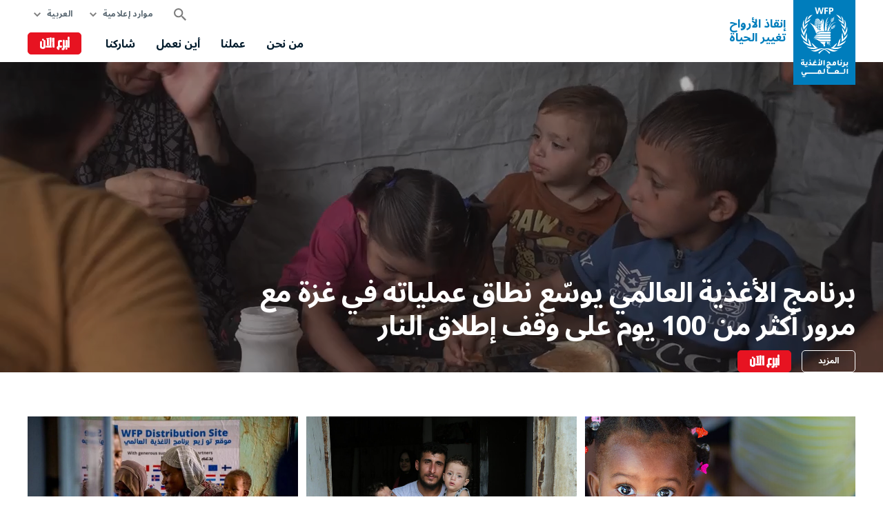

--- FILE ---
content_type: text/html; charset=UTF-8
request_url: https://ar.wfp.org/homepage?f%5B0%5D=country%3A2040&page=3&text=
body_size: 15128
content:


<!DOCTYPE html>
<html lang="ar" dir="rtl" prefix="og: https://ogp.me/ns#">
<head>
    
        <!-- Google Tag Manager -->
    <script>(function(w,d,s,l,i){w[l]=w[l]||[];w[l].push({'gtm.start':
          new Date().getTime(),event:'gtm.js'});var f=d.getElementsByTagName(s)[0],
        j=d.createElement(s),dl=l!='dataLayer'?'&l='+l:'';j.async=true;j.src=
        'https://www.googletagmanager.com/gtm.js?id='+i+dl;f.parentNode.insertBefore(j,f);
      })(window,document,'script','dataLayer','GTM-KN3K8D');</script>
    <!-- End Google Tag Manager -->
    
    <meta charset="utf-8" />
<meta name="description" content="برنامج الأغذية العالمي للأمم المتحدة هو أكبر منظمة إنسانية في العالم تقوم بإنقاذ الأرواح في حالات الطوارئ وتستخدم المساعدة الغذائية من أجل تمهيد السبيل نحو السلام والاستقرار والازدهار للناس الذين يتعافون من النزاعات والكوارث وآثار تغيّر المناخ." />
<link rel="canonical" href="https://ar.wfp.org/" />
<link rel="shortlink" href="https://ar.wfp.org/" />
<meta property="og:type" content="website" />
<meta property="og:title" content="برنامج الأغذية العالمي للأمم المتحدة (WFP)" />
<meta property="og:description" content="برنامج الأغذية العالمي للأمم المتحدة هو أكبر منظمة إنسانية في العالم تقوم بإنقاذ الأرواح في حالات الطوارئ وتستخدم المساعدة الغذائية من أجل تمهيد السبيل نحو السلام والاستقرار والازدهار للناس الذين يتعافون من النزاعات والكوارث وآثار تغيّر المناخ." />
<meta property="og:image" content="https://www.wfp.org/sites/default/files/2021-10/Our-Work_WFP-Fredrik-Lerneryd.jpg" />
<meta name="twitter:card" content="summary_large_image" />
<meta name="twitter:description" content="برنامج الأغذية العالمي للأمم المتحدة هو أكبر منظمة إنسانية في العالم تقوم بإنقاذ الأرواح في حالات الطوارئ وتستخدم المساعدة الغذائية من أجل تمهيد السبيل نحو السلام والاستقرار والازدهار للناس الذين يتعافون من النزاعات والكوارث وآثار تغيّر المناخ." />
<meta name="twitter:site" content="@WFP" />
<meta name="twitter:title" content="برنامج الأغذية العالمي للأمم المتحدة (WFP)" />
<meta name="twitter:image" content="https://www.wfp.org/sites/default/files/2021-10/Our-Work_WFP-Fredrik-Lerneryd.jpg" />
<meta name="Generator" content="WFP CMS" />
<meta name="MobileOptimized" content="width" />
<meta name="HandheldFriendly" content="true" />
<meta name="viewport" content="width=device-width, initial-scale=1, user-scalable=no" />
<script type="application/ld+json">{
  "@context": "https://schema.org",
  "@type": "WebSite",
  "name": "UN World Food Programme (WFP)",
  "url": "https://ar.wfp.org/",
  "potentialAction": {
    "@type": "SearchAction",
    "target": {
      "@type": "EntryPoint",
      "urlTemplate": "https://ar.wfp.org/search?search_api_fulltext={search_key}"
    },
    "query-input": "required name=search_key"
  }
}</script>
<meta http-equiv="X-UA-Compatible" content="IE=edge" />
<meta name="theme-color" content="#007DBC" />
<link rel="alternate" hreflang="en" href="https://www.wfp.org/?f%5B0%5D=country%3A2040&amp;page=3&amp;text=" />
<link rel="alternate" hreflang="ar" href="https://ar.wfp.org/?f%5B0%5D=country%3A2040&amp;page=3&amp;text=" />
<link rel="alternate" hreflang="fr" href="https://fr.wfp.org/?f%5B0%5D=country%3A2040&amp;page=3&amp;text=" />
<link rel="alternate" hreflang="es" href="https://es.wfp.org/?f%5B0%5D=country%3A2040&amp;page=3&amp;text=" />
<link rel="alternate" hreflang="zh-hans" href="https://zh.wfp.org/?f%5B0%5D=country%3A2040&amp;page=3&amp;text=" />
<link rel="alternate" hreflang="fa" href="https://fa.wfp.org/?f%5B0%5D=country%3A2040&amp;page=3&amp;text=" />
<link rel="alternate" hreflang="de" href="https://de.wfp.org/?f%5B0%5D=country%3A2040&amp;page=3&amp;text=" />
<link rel="alternate" hreflang="it" href="https://it.wfp.org/?f%5B0%5D=country%3A2040&amp;page=3&amp;text=" />
<link rel="alternate" hreflang="ja" href="https://ja.wfp.org/?f%5B0%5D=country%3A2040&amp;page=3&amp;text=" />
<link rel="alternate" hreflang="ko" href="https://ko.wfp.org/?f%5B0%5D=country%3A2040&amp;page=3&amp;text=" />
<link rel="alternate" hreflang="ru" href="https://ru.wfp.org/?f%5B0%5D=country%3A2040&amp;page=3&amp;text=" />
<link rel="icon" href="https://cdn.wfp.org/favicon.ico" sizes="any" />
<link rel="icon" href="/themes/custom/wfp_org/images/logos/wfp-icon.svg" type="image/svg+xml" />
<link rel="apple-touch-icon" href="https://cdn.wfp.org/guides/ui/assets/v0.0.1/favicons/apple-touch-icon-180-precomposed.png" />
<link rel="manifest" href="/manifest.webmanifest" />
<link rel="preconnect" href="https://fonts.googleapis.com" />
<link rel="preconnect" href="https://fonts.gstatic.com" crossorigin />

    <title>برنامج الأغذية العالمي للأمم المتحدة (WFP)</title>
    <link rel="stylesheet" media="all" href="/sites/default/files/css/css_yUcQovrQFfWMbRPqzeu3sorSJ78lwjiXzqnnBvxwB_g.css?delta=0&amp;language=ar&amp;theme=wfp_org&amp;include=[base64]" />
<link rel="stylesheet" media="all" href="/sites/default/files/css/css_874qt4QOmMqW1abYIF8Zpd6URK1qSYRKs8G7R4Lb4yY.css?delta=1&amp;language=ar&amp;theme=wfp_org&amp;include=[base64]" />
<link rel="stylesheet" media="all" href="https://fonts.googleapis.com/css2?family=Noto+Sans+Arabic:wght@400;700&amp;display=swap" />

    
  </head>
    <body class="homepage">
    
        <!-- Google Tag Manager (noscript) -->
    <noscript><iframe src="https://www.googletagmanager.com/ns.html?id=GTM-KN3K8D"
                      height="0" width="0" style="display:none;visibility:hidden"></iframe></noscript>
    <!-- End Google Tag Manager (noscript) -->
    
    <a href="#main-content" class="visually-hidden focusable">
      Skip to main content
    </a>
    
      <div class="dialog-off-canvas-main-canvas" data-off-canvas-main-canvas>
    <header class="site-header" data-js-hook="site-header" role="banner">
    <div id="block-donate-pre-header" class="block-donate block-donate--top-stripe">
  
    
      <a href="https://donate.wfp.org/ar/1243/donation/regular/?campaign=1789" target="_blank" class="button-new button-new--danger--primary button-new--featured">تبرع الآن</a>
  </div>


  <div class="site-header__wrapper wfp-wrapper">
    <div class="site-header__branding">
        
  <a href="https://ar.wfp.org/" class="site-header__logo">
    <img src="https://cdn.wfp.org/guides/ui/assets/v0.0.1/logos/vertical/ar/wfp-logo-vertical-white-ar.svg" alt="UN World Food Programme">
  </a>
<a href="https://ar.wfp.org/" class="site-header__slogan">
  إنقاذ الأرواح<br>تغيير الحياة
</a>


    </div>
    <div class="navigation-main" data-js-hook="navigation-main" data-js-navigation-area="true">
  <div class="navigation-main__mobile-togglers">
    <a class="search-overlay__toggler search-overlay__toggler--mobile js--fullscreen-overlay__toggler" aria-controls="search-overlay"></a>
    <button class="navigation-main__toggler" data-js-hook="navigation-main__toggler" aria-label="Main menu toggler" aria-controls="navigation-main__panel" aria-expanded="false">
      <span class="navigation-main__toggler-label">Menu</span>
      <span class="navigation-main__toggler-icon"></span>
    </button>
  </div>
  <div id="navigation-main__panel" class="navigation-main__panel" aria-hidden="true">
    <div class="navigation-main__panel-content menu-mobile">
      <nav class="menu-secondary" aria-label="Secondary">
        <a class="search-overlay__toggler search-overlay__toggler--desktop js--fullscreen-overlay__toggler" aria-controls="search-overlay"></a>
              <ul class="menu" data-js-hook="menu">
                  <li class="menu__item menu__item--has-children" data-js-hook="menu__panel-toggler">
          <a href="https://ar.wfp.org/media-and-resources" target="_self" class="menu__title" aria-controls="megamenu-panel-f2952b9e-63dd-48ab-8e0c-b3ddff93c27e" aria-expanded="false" data-drupal-link-system-path="node/26180">موارد إعلامية</a>
          <div class="menu__item-panel" id="megamenu-panel-f2952b9e-63dd-48ab-8e0c-b3ddff93c27e" aria-hidden="true">
            <a class="menu__item-closer--mobile" data-js-hook="menu__panel-closer" href="#megamenu-panel-f2952b9e-63dd-48ab-8e0c-b3ddff93c27e" aria-controls="megamenu-panel-f2952b9e-63dd-48ab-8e0c-b3ddff93c27e" aria-expanded="false">السابق</a>

            <div class="menu__item-intro">
              <h2 class="menu__item-intro-title">موارد إعلامية</h2>
                            <a href="https://ar.wfp.org/media-and-resources" target="_self" class="button-new button-new--primary" data-drupal-link-system-path="node/26180">اقرأ المزيد</a>
            </div>

            <ul class="menu__submenu">
                              <li class="menu__submenu-item">
                  <ul class="menu__submenu-list">
                                      <li>
                                          <h6 class="menu__submenu-title">المركز الإعلامي </h6>
                                              <ul class="menu__submenu-list menu__submenu-list--under-title">
                                                      <li><a href="https://ar.wfp.org/news" target="_self" data-drupal-link-system-path="news">الأخبار</a></li>
                                                      <li><a href="https://ar.wfp.org/videos" target="_self" data-drupal-link-system-path="videos">الفيديو</a></li>
                                                  </ul>
                                                              </li>
                                    </ul>
                </li>
                              <li class="menu__submenu-item">
                  <ul class="menu__submenu-list">
                                      <li>
                                          <h6 class="menu__submenu-title"> تقارير وبيانات</h6>
                                              <ul class="menu__submenu-list menu__submenu-list--under-title">
                                                      <li><a href="https://ar.wfp.org/stories" target="_self" data-drupal-link-system-path="stories">القصص</a></li>
                                                      <li><a href="https://ar.wfp.org/publications" target="_self" data-drupal-link-system-path="publications">المطبوعات</a></li>
                                                  </ul>
                                                              </li>
                                    </ul>
                </li>
                          </ul>

            <a class="menu__item-closer--desktop" data-js-hook="menu__panel-closer" href="#megamenu-panel-f2952b9e-63dd-48ab-8e0c-b3ddff93c27e" aria-controls="megamenu-panel-f2952b9e-63dd-48ab-8e0c-b3ddff93c27e" aria-expanded="false" role="button">
              <img src="/themes/custom/wfp_org/templates/patterns/menu/images/close--black.svg" alt="Close menu panel">
            </a>
          </div>
        </li>
            </ul>

  <ul class="menu menu--language-switcher" data-js-hook="menu" data-internal-element-name="language-switcher">
    <li class="menu__item menu__item--has-children" data-js-hook="menu__panel-toggler">
      <a class="menu__title" href="#languages-megamenu-panel-83bc4341-6517-4781-bd3f-83633a17d86d" aria-controls="languages-megamenu-panel-83bc4341-6517-4781-bd3f-83633a17d86d" aria-expanded="false" data-internal-element-name="language-switcher--active-lang">العربية</a>
      <div class="menu__item-panel" id="languages-megamenu-panel-83bc4341-6517-4781-bd3f-83633a17d86d" aria-hidden="true">
        <a class="menu__item-closer--mobile" data-js-hook="menu__panel-closer" href="#languages-megamenu-panel-83bc4341-6517-4781-bd3f-83633a17d86d" aria-controls="languages-megamenu-panel-83bc4341-6517-4781-bd3f-83633a17d86d" aria-expanded="false">السابق</a>

        <div class="menu__item-intro">
          <h2 class="menu__item-intro-title">اللغة</h2>
        </div>

        <ul class="menu__submenu menu__submenu--language-links" data-internal-element-name="language-switcher--links">
          <li class="menu__submenu-item">
            <ul class="menu__submenu-list">
                              <li>
                                      <a href="https://www.wfp.org/?f%5B0%5D=country%3A2040&amp;page=3&amp;text=" class="language-link" hreflang="en" data-drupal-link-query="{&quot;f&quot;:[&quot;country:2040&quot;],&quot;page&quot;:&quot;3&quot;,&quot;text&quot;:&quot;&quot;}" data-drupal-link-system-path="&lt;front&gt;">English</a>
                                  </li>
                              <li>
                                      <a href="https://fr.wfp.org/?f%5B0%5D=country%3A2040&amp;page=3&amp;text=" class="language-link" hreflang="fr" data-drupal-link-query="{&quot;f&quot;:[&quot;country:2040&quot;],&quot;page&quot;:&quot;3&quot;,&quot;text&quot;:&quot;&quot;}" data-drupal-link-system-path="&lt;front&gt;">Français</a>
                                  </li>
                              <li>
                                      <a href="https://es.wfp.org/?f%5B0%5D=country%3A2040&amp;page=3&amp;text=" class="language-link" hreflang="es" data-drupal-link-query="{&quot;f&quot;:[&quot;country:2040&quot;],&quot;page&quot;:&quot;3&quot;,&quot;text&quot;:&quot;&quot;}" data-drupal-link-system-path="&lt;front&gt;">Español</a>
                                  </li>
                              <li>
                                      <a href="https://zh.wfp.org/?f%5B0%5D=country%3A2040&amp;page=3&amp;text=" class="language-link" hreflang="zh-hans" data-drupal-link-query="{&quot;f&quot;:[&quot;country:2040&quot;],&quot;page&quot;:&quot;3&quot;,&quot;text&quot;:&quot;&quot;}" data-drupal-link-system-path="&lt;front&gt;">简体中文</a>
                                  </li>
                              <li>
                                      <a href="https://fa.wfp.org/?f%5B0%5D=country%3A2040&amp;page=3&amp;text=" class="language-link" hreflang="fa" data-drupal-link-query="{&quot;f&quot;:[&quot;country:2040&quot;],&quot;page&quot;:&quot;3&quot;,&quot;text&quot;:&quot;&quot;}" data-drupal-link-system-path="&lt;front&gt;">فارسی</a>
                                  </li>
                              <li>
                                      <a href="https://de.wfp.org/?f%5B0%5D=country%3A2040&amp;page=3&amp;text=" class="language-link" hreflang="de" data-drupal-link-query="{&quot;f&quot;:[&quot;country:2040&quot;],&quot;page&quot;:&quot;3&quot;,&quot;text&quot;:&quot;&quot;}" data-drupal-link-system-path="&lt;front&gt;">Deutsch</a>
                                  </li>
                              <li>
                                      <a href="https://it.wfp.org/?f%5B0%5D=country%3A2040&amp;page=3&amp;text=" class="language-link" hreflang="it" data-drupal-link-query="{&quot;f&quot;:[&quot;country:2040&quot;],&quot;page&quot;:&quot;3&quot;,&quot;text&quot;:&quot;&quot;}" data-drupal-link-system-path="&lt;front&gt;">Italiano</a>
                                  </li>
                              <li>
                                      <a href="https://ja.wfp.org/?f%5B0%5D=country%3A2040&amp;page=3&amp;text=" class="language-link" hreflang="ja" data-drupal-link-query="{&quot;f&quot;:[&quot;country:2040&quot;],&quot;page&quot;:&quot;3&quot;,&quot;text&quot;:&quot;&quot;}" data-drupal-link-system-path="&lt;front&gt;">日本語</a>
                                  </li>
                              <li>
                                      <a href="https://ko.wfp.org/?f%5B0%5D=country%3A2040&amp;page=3&amp;text=" class="language-link" hreflang="ko" data-drupal-link-query="{&quot;f&quot;:[&quot;country:2040&quot;],&quot;page&quot;:&quot;3&quot;,&quot;text&quot;:&quot;&quot;}" data-drupal-link-system-path="&lt;front&gt;">한국어</a>
                                  </li>
                              <li>
                                      <a href="https://ru.wfp.org/?f%5B0%5D=country%3A2040&amp;page=3&amp;text=" class="language-link" hreflang="ru" data-drupal-link-query="{&quot;f&quot;:[&quot;country:2040&quot;],&quot;page&quot;:&quot;3&quot;,&quot;text&quot;:&quot;&quot;}" data-drupal-link-system-path="&lt;front&gt;">Русский</a>
                                  </li>
                          </ul>
          </li>
        </ul>

      </div>
    </li>
  </ul>


      </nav>
      <nav class="menu-primary" aria-label="Main">
              <ul class="menu" data-js-hook="menu">
                  <li class="menu__item menu__item--has-children" data-js-hook="menu__panel-toggler">
          <a href="https://ar.wfp.org/who-we-are" target="_self" class="menu__title" aria-controls="megamenu-panel-c2c9e664-0003-49f0-8694-20e92577331e" aria-expanded="false">من نحن</a>
          <div class="menu__item-panel" id="megamenu-panel-c2c9e664-0003-49f0-8694-20e92577331e" aria-hidden="true">
            <a class="menu__item-closer--mobile" data-js-hook="menu__panel-closer" href="#megamenu-panel-c2c9e664-0003-49f0-8694-20e92577331e" aria-controls="megamenu-panel-c2c9e664-0003-49f0-8694-20e92577331e" aria-expanded="false">السابق</a>

            <div class="menu__item-intro">
              <h2 class="menu__item-intro-title">من نحن</h2>
                              <div class="menu__item-intro-text">
                  <p>تقوم بإنقاذ الناس في حالات الطوارئ وتستخدم المساعدة الغذائية لتمهيد السبيل إلى السلام والاستقرار والازدهار من أجل الأشخاص الذين يتعافون من النزاعات والكوارث وآثار تغيّر المناخ.</p>

                </div>
                            <a href="https://ar.wfp.org/who-we-are" target="_self" class="button-new button-new--primary">اقرأ المزيد</a>
            </div>

            <ul class="menu__submenu">
                              <li class="menu__submenu-item">
                  <ul class="menu__submenu-list">
                                      <li>
                                          <h6 class="menu__submenu-title">عن البرنامج</h6>
                                              <ul class="menu__submenu-list menu__submenu-list--under-title">
                                                      <li><a href="https://ar.wfp.org/who-we-are">من نحن</a></li>
                                                      <li><a href="https://ar.wfp.org/corporate-strategy" target="_self" data-drupal-link-system-path="node/271">استراتيجية البرنامج</a></li>
                                                      <li><a href="https://ar.wfp.org/governance-and-leadership" target="_self" data-drupal-link-system-path="node/276">الإدارة والقيادة</a></li>
                                                      <li><a href="https://ar.wfp.org/funding-and-donors" target="_self" data-drupal-link-system-path="node/278">التمويل والجهات المانحة</a></li>
                                                      <li><a href="https://ar.wfp.org/history" target="_self" data-drupal-link-system-path="node/60">تاريخ البرنامج</a></li>
                                                  </ul>
                                                              </li>
                                    </ul>
                </li>
                              <li class="menu__submenu-item">
                  <ul class="menu__submenu-list">
                                      <li>
                                          <h6 class="menu__submenu-title">الشراكات</h6>
                                              <ul class="menu__submenu-list menu__submenu-list--under-title">
                                                      <li><a href="https://ar.wfp.org/governments" target="_self" data-drupal-link-system-path="node/279">الحكومات</a></li>
                                                      <li><a href="https://ar.wfp.org/academia-and-think-tanks" target="_self" data-drupal-link-system-path="node/283">الأوساط الأكاديمية والمؤسسات الفكرية</a></li>
                                                      <li><a href="https://ar.wfp.org/clusters-and-multistakeholder-partnerships" target="_self" data-drupal-link-system-path="node/282">الشراكات مع المجموعات وأصحاب المصلحة المتعددين</a></li>
                                                      <li><a href="https://ar.wfp.org/private-sector" target="_self" data-drupal-link-system-path="node/280">القطاع الخاص</a></li>
                                                      <li><a href="https://ar.wfp.org/non-governmental-organizations" target="_self" data-drupal-link-system-path="node/272">المنظمات غير الحكومية</a></li>
                                                      <li><a href="https://ar.wfp.org/un-agencies-and-international-institutions" target="_self" data-drupal-link-system-path="node/281">منظمات الأمم المتحدة والمؤسسات الدولية</a></li>
                                                  </ul>
                                                              </li>
                                    </ul>
                </li>
                          </ul>

            <a class="menu__item-closer--desktop" data-js-hook="menu__panel-closer" href="#megamenu-panel-c2c9e664-0003-49f0-8694-20e92577331e" aria-controls="megamenu-panel-c2c9e664-0003-49f0-8694-20e92577331e" aria-expanded="false" role="button">
              <img src="/themes/custom/wfp_org/templates/patterns/menu/images/close--black.svg" alt="Close menu panel">
            </a>
          </div>
        </li>
                        <li class="menu__item menu__item--has-children" data-js-hook="menu__panel-toggler">
          <a href="https://ar.wfp.org/our-work" target="_self" class="menu__title" aria-controls="megamenu-panel-c2c9e664-0003-49f0-8694-20e92577331e--2" aria-expanded="false" data-drupal-link-system-path="node/25697">عملنا</a>
          <div class="menu__item-panel" id="megamenu-panel-c2c9e664-0003-49f0-8694-20e92577331e--2" aria-hidden="true">
            <a class="menu__item-closer--mobile" data-js-hook="menu__panel-closer" href="#megamenu-panel-c2c9e664-0003-49f0-8694-20e92577331e--2" aria-controls="megamenu-panel-c2c9e664-0003-49f0-8694-20e92577331e--2" aria-expanded="false">السابق</a>

            <div class="menu__item-intro">
              <h2 class="menu__item-intro-title">عملنا</h2>
                              <div class="menu__item-intro-text">
                  <p>نغطي مجموعة واسعة من الأنشطة ، ونقدم المساعدة المنقذة للحياة في حالات الطوارئ وندعم سبل العيش المستدامة والمرنة لتحقيق عالم خالٍ من الجوع.</p>

                </div>
                            <a href="https://ar.wfp.org/our-work" target="_self" class="button-new button-new--primary" data-drupal-link-system-path="node/25697">اقرأ المزيد</a>
            </div>

            <ul class="menu__submenu">
                              <li class="menu__submenu-item">
                  <ul class="menu__submenu-list">
                                      <li>
                                          <a href="https://ar.wfp.org/our-work" data-drupal-link-system-path="node/25697">اعرض جميع الموضوعات</a>
                                        </li>
                                      <li>
                                          <h6 class="menu__submenu-title">عن الجوع</h6>
                                              <ul class="menu__submenu-list menu__submenu-list--under-title">
                                                      <li><a href="https://ar.wfp.org/ending-hunger" target="_self">القضاء على الجوع</a></li>
                                                      <li><a href="https://ar.wfp.org/conflict-and-hunger" data-drupal-link-system-path="node/23013">النزاع والجوع</a></li>
                                                  </ul>
                                                              </li>
                                      <li>
                                          <h6 class="menu__submenu-title">إنقاذ الأرواح</h6>
                                              <ul class="menu__submenu-list menu__submenu-list--under-title">
                                                      <li><a href="https://ar.wfp.org/emergency-relief" target="_self" data-drupal-link-system-path="node/6">الإغاثة في حالات الطوارئ</a></li>
                                                      <li><a href="https://ar.wfp.org/food-assistance" target="_self" data-drupal-link-system-path="node/3">المساعدات الغذائية: النقدية والعينية</a></li>
                                                      <li><a href="https://ar.wfp.org/humanitarian-support-and-services" target="_self" data-drupal-link-system-path="node/8">الدعم والخدمات الإنسانية</a></li>
                                                      <li><a href="https://ar.wfp.org/supply-chain" data-drupal-link-system-path="node/40">سلسلة الإمداد</a></li>
                                                  </ul>
                                                              </li>
                                    </ul>
                </li>
                              <li class="menu__submenu-item">
                  <ul class="menu__submenu-list">
                                      <li>
                                          <h6 class="menu__submenu-title"> تغيير الحياة</h6>
                                              <ul class="menu__submenu-list menu__submenu-list--under-title">
                                                      <li><a href="https://ar.wfp.org/food-assistance-for-assets" data-drupal-link-system-path="node/49">المساعدات الغذائية مقابل بناء الأصول</a></li>
                                                      <li><a href="https://ar.wfp.org/climate-action" target="_self" data-drupal-link-system-path="node/22">مواجهة تغير المناخ</a></li>
                                                      <li><a href="https://ar.wfp.org/food-systems" data-drupal-link-system-path="node/1202">النظم الغذائية</a></li>
                                                      <li><a href="https://ar.wfp.org/gender-equality" target="_self" data-drupal-link-system-path="node/25">المساواة بين الجنسين</a></li>
                                                      <li><a href="https://ar.wfp.org/nutrition" target="_self" data-drupal-link-system-path="node/26">التغذية</a></li>
                                                      <li><a href="https://ar.wfp.org/school-meals" target="_self" data-drupal-link-system-path="node/32">الوجبات المدرسية</a></li>
                                                      <li><a href="https://ar.wfp.org/smallholder-market-support" target="_self" data-drupal-link-system-path="node/21">دعم أصحاب الحيازات الصغيرة</a></li>
                                                      <li><a href="https://ar.wfp.org/sustainable-livelihoods-and-ecosystems" target="_self" data-drupal-link-system-path="node/20">سبل كسب الرزق المستدامة والأنظمة البيئية</a></li>
                                                  </ul>
                                                              </li>
                                    </ul>
                </li>
                              <li class="menu__submenu-item">
                  <ul class="menu__submenu-list">
                                      <li>
                                          <h6 class="menu__submenu-title">دعم الحكومات</h6>
                                              <ul class="menu__submenu-list menu__submenu-list--under-title">
                                                      <li><a href="https://ar.wfp.org/country-capacity-strengthening" target="_self" data-drupal-link-system-path="node/34">تعزيز قدرات البلدان</a></li>
                                                      <li><a href="https://ar.wfp.org/social-protection" target="_self" data-drupal-link-system-path="node/24">الحماية الاجتماعية وشبكات الأمان</a></li>
                                                      <li><a href="https://ar.wfp.org/south-south-cooperation" target="_self" data-drupal-link-system-path="node/18">التعاون فيما بين دول الجنوب </a></li>
                                                  </ul>
                                                              </li>
                                      <li>
                                          <h6 class="menu__submenu-title">الابتكار والتحول الرقمي</h6>
                                              <ul class="menu__submenu-list menu__submenu-list--under-title">
                                                      <li><a href="https://ar.wfp.org/innovation" target="_self" data-drupal-link-system-path="node/1295">الابتكار</a></li>
                                                  </ul>
                                                              </li>
                                    </ul>
                </li>
                          </ul>

            <a class="menu__item-closer--desktop" data-js-hook="menu__panel-closer" href="#megamenu-panel-c2c9e664-0003-49f0-8694-20e92577331e--2" aria-controls="megamenu-panel-c2c9e664-0003-49f0-8694-20e92577331e--2" aria-expanded="false" role="button">
              <img src="/themes/custom/wfp_org/templates/patterns/menu/images/close--black.svg" alt="Close menu panel">
            </a>
          </div>
        </li>
                        <li class="menu__item menu__item--has-children" data-js-hook="menu__panel-toggler">
          <a href="https://ar.wfp.org/where-we-work" target="_self" class="menu__title" aria-controls="megamenu-panel-c2c9e664-0003-49f0-8694-20e92577331e--3" aria-expanded="false" data-drupal-link-system-path="node/25535">أين نعمل</a>
          <div class="menu__item-panel" id="megamenu-panel-c2c9e664-0003-49f0-8694-20e92577331e--3" aria-hidden="true">
            <a class="menu__item-closer--mobile" data-js-hook="menu__panel-closer" href="#megamenu-panel-c2c9e664-0003-49f0-8694-20e92577331e--3" aria-controls="megamenu-panel-c2c9e664-0003-49f0-8694-20e92577331e--3" aria-expanded="false">السابق</a>

            <div class="menu__item-intro">
              <h2 class="menu__item-intro-title">أين نعمل</h2>
                              <div class="menu__item-intro-text">
                  <p>نحن نعمل في 123 بلدًا ومنطقة، ونجمع بين المساعدة الطارئة والتنمية طويلة الأجل مع تكييف أنشطتنا مع سياق وتحديات كل موقع وساكنيه.</p>

                </div>
                            <a href="https://ar.wfp.org/where-we-work" target="_self" class="button-new button-new--primary" data-drupal-link-system-path="node/25535">اقرأ المزيد</a>
            </div>

            <ul class="menu__submenu">
                              <li class="menu__submenu-item">
                  <ul class="menu__submenu-list">
                                      <li>
                                          <h6 class="menu__submenu-title">البلدان</h6>
                                              <ul class="menu__submenu-list menu__submenu-list--under-title">
                                                      <li><a href="https://ar.wfp.org/countries/jordan">الأردن</a></li>
                                                      <li><a href="https://ar.wfp.org/countries/algeria-ar" target="_self">الجزائر</a></li>
                                                      <li><a href="https://ar.wfp.org/countries/iran-ar" target="_self">الجمهورية الإسلامية الإيرانية</a></li>
                                                      <li><a href="https://ar.wfp.org/countries/sudan" target="_self">السودان</a></li>
                                                      <li><a href="https://ar.wfp.org/countries/iraq" target="_self">العراق</a></li>
                                                      <li><a href="https://ar.wfp.org/countries/yemen-ar" target="_self">اليمن</a></li>
                                                      <li><a href="https://ar.wfp.org/countries/turkey-ar" target="_self">تركيا</a></li>
                                                      <li><a href="https://ar.wfp.org/countries/syria-ar">سوريا</a></li>
                                                      <li><a href="https://ar.wfp.org/countries/palestine" target="_self">فلسطين</a></li>
                                                      <li><a href="https://ar.wfp.org/countries/lebanon-ar" target="_self">لبنان</a></li>
                                                      <li><a href="https://ar.wfp.org/countries/libya">ليبيا</a></li>
                                                      <li><a href="https://ar.wfp.org/countries/egypt-ar" target="_self">مصر</a></li>
                                                  </ul>
                                                              </li>
                                    </ul>
                </li>
                              <li class="menu__submenu-item">
                  <ul class="menu__submenu-list">
                                      <li>
                                          <h6 class="menu__submenu-title">حالات الطوارئ</h6>
                                              <ul class="menu__submenu-list menu__submenu-list--under-title">
                                                      <li><a href="https://ar.wfp.org/emergencies/palestine-emergency" hreflang="ar">حالات الطواريء في فلسطين</a></li>
                                                      <li><a href="https://ar.wfp.org/emergencies/afghanistan-emergency" hreflang="ar">حالة الطوارئ في أفغانستان</a></li>
                                                      <li><a href="https://ar.wfp.org/emergencies/ukraine-emergency" hreflang="ar">حالة الطوارئ في أوكرانيا</a></li>
                                                      <li><a href="https://ar.wfp.org/emergencies/sahel-emergency" hreflang="ar">حالة الطوارئ في الساحل الأفريقي</a></li>
                                                      <li><a href="https://ar.wfp.org/emergencies/sudan-emergency" hreflang="ar">حالة الطوارئ في السودان</a></li>
                                                      <li><a href="https://ar.wfp.org/emergencies/somalia-emergency" hreflang="ar">حالة الطوارئ في الصومال</a></li>
                                                      <li><a href="https://ar.wfp.org/emergencies/yemen-emergency" hreflang="ar">حالة الطوارئ في اليمن</a></li>
                                                      <li><a href="https://ar.wfp.org/emergencies/drc-emergency" hreflang="ar">حالة الطوارئ في جمهورية الكونغو الديموقراطية</a></li>
                                                      <li><a href="https://ar.wfp.org/emergencies/south-sudan-emergency" hreflang="ar">حالة الطوارئ في جنوب السودان</a></li>
                                                      <li><a href="https://ar.wfp.org/emergencies/syria-emergency" hreflang="ar">حالة الطوارئ في سوريا</a></li>
                                                      <li><a href="https://ar.wfp.org/emergencies/lebanon" hreflang="ar">حالة الطوارئ في لبنان</a></li>
                                                      <li><a href="https://ar.wfp.org/emergencies/nigeria-emergency" hreflang="ar">حالة الطوارئ في نيجيريا</a></li>
                                                      <li><a href="https://ar.wfp.org/emergencies/haiti-emergency" hreflang="ar">حالة الطوارئ في هايتي</a></li>
                                                  </ul>
                                                              </li>
                                    </ul>
                </li>
                          </ul>

            <a class="menu__item-closer--desktop" data-js-hook="menu__panel-closer" href="#megamenu-panel-c2c9e664-0003-49f0-8694-20e92577331e--3" aria-controls="megamenu-panel-c2c9e664-0003-49f0-8694-20e92577331e--3" aria-expanded="false" role="button">
              <img src="/themes/custom/wfp_org/templates/patterns/menu/images/close--black.svg" alt="Close menu panel">
            </a>
          </div>
        </li>
                        <li class="menu__item menu__item--has-children" data-js-hook="menu__panel-toggler">
          <a href="https://ar.wfp.org/get-involved" target="_self" class="menu__title" aria-controls="megamenu-panel-c2c9e664-0003-49f0-8694-20e92577331e--4" aria-expanded="false" data-drupal-link-system-path="node/26174">شاركنا</a>
          <div class="menu__item-panel" id="megamenu-panel-c2c9e664-0003-49f0-8694-20e92577331e--4" aria-hidden="true">
            <a class="menu__item-closer--mobile" data-js-hook="menu__panel-closer" href="#megamenu-panel-c2c9e664-0003-49f0-8694-20e92577331e--4" aria-controls="megamenu-panel-c2c9e664-0003-49f0-8694-20e92577331e--4" aria-expanded="false">السابق</a>

            <div class="menu__item-intro">
              <h2 class="menu__item-intro-title">شاركنا</h2>
                              <div class="menu__item-intro-text">
                  <p>هناك مجموعة متنوعة من الطرق التي يمكن للناس من خلالها دعم مهمة برنامج الأغذية العالمي للقضاء على الجوع من خلال التبرع بالأموال أوالخبرات.</p>

                </div>
                            <a href="https://ar.wfp.org/get-involved" target="_self" class="button-new button-new--primary" data-drupal-link-system-path="node/26174">اقرأ المزيد</a>
            </div>

            <ul class="menu__submenu">
                              <li class="menu__submenu-item">
                  <ul class="menu__submenu-list">
                                      <li>
                                          <a href="https://ar.wfp.org/careers/volunteers" target="_self" data-drupal-link-system-path="node/1354">تطوع مع البرنامج</a>
                                        </li>
                                      <li>
                                          <a href="https://ar.wfp.org/careers" target="_self" data-drupal-link-system-path="node/1351">فرص العمل</a>
                                        </li>
                                      <li>
                                          <a href="https://ar.wfp.org/partner-with-us" target="_self" data-drupal-link-system-path="node/273">كن شريكاً لنا</a>
                                        </li>
                                      <li>
                                          <a href="https://donate.wfp.org/ar/1243/donation/regular/?campaign=1789" target="_self" class="button-new button-new--danger--primary button-new--featured">تبرع الآن</a>
                                        </li>
                                    </ul>
                </li>
                          </ul>

            <a class="menu__item-closer--desktop" data-js-hook="menu__panel-closer" href="#megamenu-panel-c2c9e664-0003-49f0-8694-20e92577331e--4" aria-controls="megamenu-panel-c2c9e664-0003-49f0-8694-20e92577331e--4" aria-expanded="false" role="button">
              <img src="/themes/custom/wfp_org/templates/patterns/menu/images/close--black.svg" alt="Close menu panel">
            </a>
          </div>
        </li>
            </ul>



      </nav>
      <nav class="menu-tertiary" aria-label="Tertiary">
          <div id="block-donate" class="block-donate block-donate--header">
  
    
      <a href="https://donate.wfp.org/ar/1243/donation/regular/?campaign=1789" target="_blank" class="button-new button-new--danger--primary button-new--featured">تبرع الآن</a>
  </div>


      </nav>
    </div>
  </div>
</div>


  </div>
</header>


<main id="main-content">
      <section>
      <div class="layout-content page-body">
                  <div>
    <div data-drupal-messages-fallback class="hidden"></div>
<div class="block-region-top"><div>
  
    
        
<div class="field field--field-paragraphs">

        
          

    
<section class="hero-full-screen-video js--hero-full-screen-video hero-full-screen-video--max-height-670px hero-full-screen-video--text-right" role="banner">
        <video role="none" preload="none" class="hero-full-screen-video__video hero-full-screen-video__video--mobile js--hero-full-screen-video__video--mobile" style="opacity: 0.7" playsinline muted loop poster="/sites/default/files/2025-11/WF1894925%20AP3I6517_0.jpg">
              <source src="/sites/default/files/fullscreen-hero-video/2025-12/WF11122023%20GAZA%20WEB%20HERO%20VERTICAL_0.mp4" type="video/mp4">
          </video>
    <video role="none" preload="none" class="hero-full-screen-video__video hero-full-screen-video__video--desktop js--hero-full-screen-video__video--desktop" style="opacity: 0.7" playsinline muted loop poster="/sites/default/files/2025-11/WF1894925%20AP3I6517.jpg">
          <source src="/sites/default/files/fullscreen-hero-video/2025-12/WF11122024%20GAZA%20WEB%20HERO%20WIDE_0.mp4" type="video/mp4">
      </video>

  
  <div class="hero-full-screen-video__wrapper wfp-wrapper ph3 ph0-lg">
    
          <h1 class="hero-full-screen-video__title">برنامج الأغذية العالمي يوسّع نطاق عملياته في غزة مع مرور أكثر من 100 يوم على وقف إطلاق النار</h1>
    
    
          <div class="hero-full-screen-video__actions">
                  <a href="https://ar.wfp.org/news/wfp-scales-operations-gaza-ceasefire-passes-100-days"   class="button-new  button-new--white">المزيد</a>
                          <a href="https://ar.wfp.org/donate-now"   class="button-new  button-new--danger--primary button-new--featured">تبرع الآن</a>
              </div>
    
  </div>
</section>

 
      <div class="paragraph paragraph--type-card-links-featured paragraph--view-mode-full wfp-wrapper mv4 mv5-lg">
  


<section class="explore-new">
    <div class="explore-new__wrapper wfp-wrapper ph3 ph0-lg">
                <article class="explore-new__item" aria-labelledby="label--9pPl8gHAzho">
        <a href="https://ar.wfp.org/news/world-food-programme-challenges-business-leaders-davos-address-global-hunger-sake-humanity-and" title="برنامج الأغذية العالمي يحث قادة الأعمال في دافوس على التصدي للجوع العالمي حفاظًا على الإنسانية والاستقرار الاقتصادي">
          <div class="explore-new__item-image">
            <div style="background-image: url('https://ar.wfp.org/sites/default/files/styles/card_featured/public/images/Haiti-country-page_0.jpg?itok=dcjWbm6Z')"></div>
          </div>
          <div class="explore-new__item-text">
                        <h2 id="label--9pPl8gHAzho" class="explore-new__item-title">برنامج الأغذية العالمي يحث قادة الأعمال في دافوس على التصدي للجوع العالمي حفاظًا على الإنسانية والاستقرار الاقتصادي</h2>
                          <p class="explore-new__item-info"><strong>بيانات صحفية</strong><span class="explore-new__item-info-date"> | 18 يناير 2026</span></p>
                      </div>
        </a>
      </article>
                <article class="explore-new__item" aria-labelledby="label--tL-9qkwsiEk">
        <a href="https://ar.wfp.org/news/returning-home-process-not-moment-un-agencies-pledge-stronger-joint-action-support-syrian" title="العودة إلى الوطن رحلة ممتدة وليست لحظة عابرة: وكالات الأمم المتحدة تتعهد بتعزيز العمل المشترك لدعم اللاجئين السوريين">
          <div class="explore-new__item-image">
            <div style="background-image: url('https://ar.wfp.org/sites/default/files/styles/card_featured/public/images/WF1926139%20IMG_6242_1.jpg?itok=cVT2St1R')"></div>
          </div>
          <div class="explore-new__item-text">
                        <h2 id="label--tL-9qkwsiEk" class="explore-new__item-title">العودة إلى الوطن رحلة ممتدة وليست لحظة عابرة: وكالات الأمم المتحدة تتعهد بتعزيز العمل المشترك لدعم اللاجئين السوريين</h2>
                          <p class="explore-new__item-info"><strong>بيانات صحفية</strong><span class="explore-new__item-info-date"> | 16 يناير 2026</span></p>
                      </div>
        </a>
      </article>
                <article class="explore-new__item" aria-labelledby="label--wCwUHpy9v0M">
        <a href="https://ar.wfp.org/news/families-sudan-pushed-brink-amidst-brutal-conflict-and-famine-wfp-resources-dry" title="الأسر في السودان على حافة الهاوية وسط نزاع وحشي ومجاعة مع نضوب موارد البرنامج">
          <div class="explore-new__item-image">
            <div style="background-image: url('https://ar.wfp.org/sites/default/files/styles/card_featured/public/images/WF11075750%2020250910_SDN_Khartoum_AEDvisitToNutritionCentre_AbubakarGARELNABEI%20%2823%29.jpg?itok=SIbx_u6I')"></div>
          </div>
          <div class="explore-new__item-text">
                        <h2 id="label--wCwUHpy9v0M" class="explore-new__item-title">الأسر في السودان على حافة الهاوية وسط نزاع وحشي ومجاعة مع نضوب موارد البرنامج</h2>
                          <p class="explore-new__item-info"><strong>بيانات صحفية</strong><span class="explore-new__item-info-date"> | 15 يناير 2026</span></p>
                      </div>
        </a>
      </article>
      </div>
</section>


  </div>


 
      

<section class="figures-new">
  <div class="wfp-wrapper figures-new__wrapper">
    <header class="figures-new__header">
      <div class="figures-new__title">
        <h2 class="h3 ph3 ph0-lg">نحن أكبر منظمة إنسانية تعمل على إنقاذ الأرواح و تغيير الحياة عبر العالم</h2>
      </div>
      <div class="figures-new__text ph3 ph0-lg">
        <p>نحن نقدم الإغاثة المنقذة للحياة في حالات الطوارئ ونستخدم المساعدة الغذائية لبناء مسار إلى السلام والاستقرار والازدهار للأشخاص الذين يتعافون من النزاعات والكوارث وآثار تغيّر المناخ.</p>

      </div>
      <aside class="figures-new__aside ph3 ph0-lg">
        <div class="figures-new__box-launch">
          <h3 class="figures-new__box-launch-title">من نحن</h3>
          <p>تعرّف على مهمتنا وأنشطتنا وقيادتنا وتاريخنا وشركائنا</p>
          <a href="https://ar.wfp.org/who-we-are" class="button-new button-new--white">إقرأ المزيد</a>
        </div>
      </aside>
    </header>
  </div>
    

<section class="key-stats">
  <div class="wfp-wrapper ph3 ph0-lg">
                <h2 class="page-stripe__title key-stats__title"><span>برنامج الأغذية العالمي بالأرقام</span></h2>
        <ul class="key-stats__items">
              <li class="key-stats__item key-stats__item--dark-blue">
          <strong><span>318</span> مليون شخص</strong> يعانون الجوع الشديد
        </li>
              <li class="key-stats__item key-stats__item--dark-blue">
          <strong><span>أكثر من</span> 124 مليون شخص</strong> تلقوا مساعدات غذائية من البرنامج في 2024
        </li>
              <li class="key-stats__item key-stats__item--dark-blue">
          <strong><span>13 مليار دولار </span> يحتاجها البرنامج</strong> ليصل إلى الأشد احتياجاً
        </li>
          </ul>
  </div>
</section>

</section>

 
        <div >
      <section>
  
    
      <div id="wfp-map-sidebar--e5En13aouDE" class="wfp-map__sidebar"></div>
<div class="wfp-map wfp-map--where-we-are" data-sidebar-id="wfp-map-sidebar--e5En13aouDE">
      <div class="wfp-map__header">
      <div class="wfp-map__wrapper wfp-wrapper ph3 ph0-lg">
        <h2 class="wfp-map__title">أين نعمل</h2>
<p class="wfp-map__description">نعمل في أكثر من 120 بلدًا و إقليمًا</p>
<a href="/countries" class="wfp-map__button button-new">عرض كل البلدان (باللغة الإنجليزية)</a>
      </div>
    </div>
    <div class="wfp-map__body">
    <div id="where-we-are-map"  style="min-width: 150px; height: 100%"></div>

  </div>
  <div class="wfp-map__footer">
    <div class="wfp-wrapper ph3 ph0-lg">
      <p class="wfp-map__legend">
        <span class="wfp-map__legend-item"><svg viewBox="0 0 24 10" xmlns="http://www.w3.org/2000/svg"><line x1="0" y1="5" x2="24" y2="5" stroke="black"></line></svg>الحدود الدولية</span>
        <span class="wfp-map__legend-item"><svg viewBox="0 0 24 10" xmlns="http://www.w3.org/2000/svg"><line x1="0" y1="5" x2="24" y2="5" stroke="black" stroke-dasharray="3 3"></line></svg>خطوط الهدنة أو الخطوط الإدارية الدولية</span>
        <span class="wfp-map__legend-item"><svg viewBox="0 0 24 10" xmlns="http://www.w3.org/2000/svg"><line x1="0" y1="5" x2="24" y2="5" stroke="black" stroke-dasharray="1 3"></line></svg>خطوط فاصلة أخرى</span>
      </p>
      <p class="wfp-map__disclaimer">لا تعبر التسميات المستخدمة في الخريطة (الخرائط) وطريقة عرضها عن أي رأي من أي نوع لبرنامج الأغذية العالمي فيما يتعلق بالوضع القانوني أو الدستوري لأي بلد أو إقليم أو منطقة بحرية، أو فيما يتعلق بتعيين الحدود.</p>
    </div>
  </div>
</div>

  </section>
 

  </div>
 
      

<section class="theme-launches">
  <div class="theme-launches__wrapper wfp-wrapper ph3 ph0-md">
          <header class="theme-launches__header">
                  <h2 class="theme-launches__title">عملنا</h2>
                          <div class="theme-launches__text">  
<div class="field field--field-rich-text">

            
                      <div><p>يغطّي دعمنا 123 دولة وإقليمًا ويشمل مجموعة واسعة من الأنشطة لانقاذ الأرواح وتغيير الحياة و هدفنا النهائي يتمثل في عالمٍ خالٍ من الجوع&nbsp;</p>
</div>
              
</div>
</div>
                          <a href="https://ar.wfp.org/our-work" class="theme-launches__button button-new">شاهد جميع المواضيع</a>
              </header>
    
        <div class="theme-launches__items">
              <article class="theme-launches__item">
                      <a class="theme-launches__item-link" href="https://ar.wfp.org/where-we-work" >
                        <div class="theme-launches__item-image" style="background-image: url('/sites/default/files/2023-05/emergencies_5.svg')">
                <picture><source srcset="/sites/default/files/styles/crop_16_9_240x135/public/2023-05/WF123056_MOZ_20190321_WFP-Deborah_Nguyen_13_add6_5.webp?itok=_wyHXOsE 240w, /sites/default/files/styles/crop_16_9_320x180/public/2023-05/WF123056_MOZ_20190321_WFP-Deborah_Nguyen_13_add6_5.webp?itok=zz_TwHzP 320w, /sites/default/files/styles/crop_16_9_400x225/public/2023-05/WF123056_MOZ_20190321_WFP-Deborah_Nguyen_13_add6_5.webp?itok=XLqFK9es 400w, /sites/default/files/styles/crop_16_9_480x270/public/2023-05/WF123056_MOZ_20190321_WFP-Deborah_Nguyen_13_add6_5.webp?itok=QP8jL99m 480w, /sites/default/files/styles/crop_16_9_640x360/public/2023-05/WF123056_MOZ_20190321_WFP-Deborah_Nguyen_13_add6_5.webp?itok=xBOR1rL6 640w, /sites/default/files/styles/crop_16_9_800x450/public/2023-05/WF123056_MOZ_20190321_WFP-Deborah_Nguyen_13_add6_5.webp?itok=5hSxdIoG 800w, /sites/default/files/styles/crop_16_9_1280x720/public/2023-05/WF123056_MOZ_20190321_WFP-Deborah_Nguyen_13_add6_5.webp?itok=X2ltC722 1280w, /sites/default/files/styles/crop_16_9_1600x900/public/2023-05/WF123056_MOZ_20190321_WFP-Deborah_Nguyen_13_add6_5.webp?itok=tFKfD8Lu 1600w" type="image/webp" sizes="(min-width:1280px) 384px, (min-width:1024px) 311px, (min-width:768px) 240px, 384px" width="800" height="450"/><source srcset="/sites/default/files/styles/crop_16_9_240x135/public/2023-05/WF123056_MOZ_20190321_WFP-Deborah_Nguyen_13_add6_5.jpg?itok=_wyHXOsE 240w, /sites/default/files/styles/crop_16_9_320x180/public/2023-05/WF123056_MOZ_20190321_WFP-Deborah_Nguyen_13_add6_5.jpg?itok=zz_TwHzP 320w, /sites/default/files/styles/crop_16_9_400x225/public/2023-05/WF123056_MOZ_20190321_WFP-Deborah_Nguyen_13_add6_5.jpg?itok=XLqFK9es 400w, /sites/default/files/styles/crop_16_9_480x270/public/2023-05/WF123056_MOZ_20190321_WFP-Deborah_Nguyen_13_add6_5.jpg?itok=QP8jL99m 480w, /sites/default/files/styles/crop_16_9_640x360/public/2023-05/WF123056_MOZ_20190321_WFP-Deborah_Nguyen_13_add6_5.jpg?itok=xBOR1rL6 640w, /sites/default/files/styles/crop_16_9_800x450/public/2023-05/WF123056_MOZ_20190321_WFP-Deborah_Nguyen_13_add6_5.jpg?itok=5hSxdIoG 800w, /sites/default/files/styles/crop_16_9_1280x720/public/2023-05/WF123056_MOZ_20190321_WFP-Deborah_Nguyen_13_add6_5.jpg?itok=X2ltC722 1280w, /sites/default/files/styles/crop_16_9_1600x900/public/2023-05/WF123056_MOZ_20190321_WFP-Deborah_Nguyen_13_add6_5.jpg?itok=tFKfD8Lu 1600w" type="image/jpeg" sizes="(min-width:1280px) 384px, (min-width:1024px) 311px, (min-width:768px) 240px, 384px" width="800" height="450"/><img loading="lazy" srcset="/sites/default/files/styles/crop_16_9_240x135/public/2023-05/WF123056_MOZ_20190321_WFP-Deborah_Nguyen_13_add6_5.jpg?itok=_wyHXOsE 240w, /sites/default/files/styles/crop_16_9_320x180/public/2023-05/WF123056_MOZ_20190321_WFP-Deborah_Nguyen_13_add6_5.jpg?itok=zz_TwHzP 320w, /sites/default/files/styles/crop_16_9_400x225/public/2023-05/WF123056_MOZ_20190321_WFP-Deborah_Nguyen_13_add6_5.jpg?itok=XLqFK9es 400w, /sites/default/files/styles/crop_16_9_480x270/public/2023-05/WF123056_MOZ_20190321_WFP-Deborah_Nguyen_13_add6_5.jpg?itok=QP8jL99m 480w, /sites/default/files/styles/crop_16_9_640x360/public/2023-05/WF123056_MOZ_20190321_WFP-Deborah_Nguyen_13_add6_5.jpg?itok=xBOR1rL6 640w, /sites/default/files/styles/crop_16_9_800x450/public/2023-05/WF123056_MOZ_20190321_WFP-Deborah_Nguyen_13_add6_5.jpg?itok=5hSxdIoG 800w, /sites/default/files/styles/crop_16_9_1280x720/public/2023-05/WF123056_MOZ_20190321_WFP-Deborah_Nguyen_13_add6_5.jpg?itok=X2ltC722 1280w, /sites/default/files/styles/crop_16_9_1600x900/public/2023-05/WF123056_MOZ_20190321_WFP-Deborah_Nguyen_13_add6_5.jpg?itok=tFKfD8Lu 1600w" sizes="(min-width:1280px) 384px, (min-width:1024px) 311px, (min-width:768px) 240px, 384px" width="400" height="225" src="/sites/default/files/styles/crop_16_9_400x225/public/2023-05/WF123056_MOZ_20190321_WFP-Deborah_Nguyen_13_add6_5.jpg?itok=XLqFK9es" alt="في 21 آذار/مارس 2019 بعد وصول العاصفة آيداي تصل الهليكوبتر الخاصة ببرنامج الأغذية العالمي إلى غواراغوارا في موزمبيق بحمولة من البسكويت عالي الطاقة. برنامج الأغذية العالمي/ ديبورا نغوين " /></picture>
              </div>
                              <div class="theme-launches__item-content">
                  <h3 class="h6 theme-launches__item-title">الطوارئ</h3>
                </div>
                                    </a>
                  </article>
              <article class="theme-launches__item">
                      <a class="theme-launches__item-link" href="https://ar.wfp.org/cash-transfers" >
                        <div class="theme-launches__item-image" style="background-image: url('/sites/default/files/2023-05/cash-based%20transfers_5.svg')">
                <picture><source srcset="/sites/default/files/styles/crop_16_9_240x135/public/2023-05/WF130391_BOL_20200626_WFP-Morelia_Erostegui_0071_5.webp?itok=6x7FkoYR 240w, /sites/default/files/styles/crop_16_9_320x180/public/2023-05/WF130391_BOL_20200626_WFP-Morelia_Erostegui_0071_5.webp?itok=DLisFxO5 320w, /sites/default/files/styles/crop_16_9_400x225/public/2023-05/WF130391_BOL_20200626_WFP-Morelia_Erostegui_0071_5.webp?itok=xDFkE8ZF 400w, /sites/default/files/styles/crop_16_9_480x270/public/2023-05/WF130391_BOL_20200626_WFP-Morelia_Erostegui_0071_5.webp?itok=kqyBB2WM 480w, /sites/default/files/styles/crop_16_9_640x360/public/2023-05/WF130391_BOL_20200626_WFP-Morelia_Erostegui_0071_5.webp?itok=6Whiu_5O 640w, /sites/default/files/styles/crop_16_9_800x450/public/2023-05/WF130391_BOL_20200626_WFP-Morelia_Erostegui_0071_5.webp?itok=kSjuq7c- 800w, /sites/default/files/styles/crop_16_9_1280x720/public/2023-05/WF130391_BOL_20200626_WFP-Morelia_Erostegui_0071_5.webp?itok=uqI4h_UJ 1280w, /sites/default/files/styles/crop_16_9_1600x900/public/2023-05/WF130391_BOL_20200626_WFP-Morelia_Erostegui_0071_5.webp?itok=ot-VYEoS 1600w" type="image/webp" sizes="(min-width:1280px) 384px, (min-width:1024px) 311px, (min-width:768px) 240px, 384px" width="800" height="450"/><source srcset="/sites/default/files/styles/crop_16_9_240x135/public/2023-05/WF130391_BOL_20200626_WFP-Morelia_Erostegui_0071_5.jpg?itok=6x7FkoYR 240w, /sites/default/files/styles/crop_16_9_320x180/public/2023-05/WF130391_BOL_20200626_WFP-Morelia_Erostegui_0071_5.jpg?itok=DLisFxO5 320w, /sites/default/files/styles/crop_16_9_400x225/public/2023-05/WF130391_BOL_20200626_WFP-Morelia_Erostegui_0071_5.jpg?itok=xDFkE8ZF 400w, /sites/default/files/styles/crop_16_9_480x270/public/2023-05/WF130391_BOL_20200626_WFP-Morelia_Erostegui_0071_5.jpg?itok=kqyBB2WM 480w, /sites/default/files/styles/crop_16_9_640x360/public/2023-05/WF130391_BOL_20200626_WFP-Morelia_Erostegui_0071_5.jpg?itok=6Whiu_5O 640w, /sites/default/files/styles/crop_16_9_800x450/public/2023-05/WF130391_BOL_20200626_WFP-Morelia_Erostegui_0071_5.jpg?itok=kSjuq7c- 800w, /sites/default/files/styles/crop_16_9_1280x720/public/2023-05/WF130391_BOL_20200626_WFP-Morelia_Erostegui_0071_5.jpg?itok=uqI4h_UJ 1280w, /sites/default/files/styles/crop_16_9_1600x900/public/2023-05/WF130391_BOL_20200626_WFP-Morelia_Erostegui_0071_5.jpg?itok=ot-VYEoS 1600w" type="image/jpeg" sizes="(min-width:1280px) 384px, (min-width:1024px) 311px, (min-width:768px) 240px, 384px" width="800" height="450"/><img loading="lazy" srcset="/sites/default/files/styles/crop_16_9_240x135/public/2023-05/WF130391_BOL_20200626_WFP-Morelia_Erostegui_0071_5.jpg?itok=6x7FkoYR 240w, /sites/default/files/styles/crop_16_9_320x180/public/2023-05/WF130391_BOL_20200626_WFP-Morelia_Erostegui_0071_5.jpg?itok=DLisFxO5 320w, /sites/default/files/styles/crop_16_9_400x225/public/2023-05/WF130391_BOL_20200626_WFP-Morelia_Erostegui_0071_5.jpg?itok=xDFkE8ZF 400w, /sites/default/files/styles/crop_16_9_480x270/public/2023-05/WF130391_BOL_20200626_WFP-Morelia_Erostegui_0071_5.jpg?itok=kqyBB2WM 480w, /sites/default/files/styles/crop_16_9_640x360/public/2023-05/WF130391_BOL_20200626_WFP-Morelia_Erostegui_0071_5.jpg?itok=6Whiu_5O 640w, /sites/default/files/styles/crop_16_9_800x450/public/2023-05/WF130391_BOL_20200626_WFP-Morelia_Erostegui_0071_5.jpg?itok=kSjuq7c- 800w, /sites/default/files/styles/crop_16_9_1280x720/public/2023-05/WF130391_BOL_20200626_WFP-Morelia_Erostegui_0071_5.jpg?itok=uqI4h_UJ 1280w, /sites/default/files/styles/crop_16_9_1600x900/public/2023-05/WF130391_BOL_20200626_WFP-Morelia_Erostegui_0071_5.jpg?itok=ot-VYEoS 1600w" sizes="(min-width:1280px) 384px, (min-width:1024px) 311px, (min-width:768px) 240px, 384px" width="400" height="225" src="/sites/default/files/styles/crop_16_9_400x225/public/2023-05/WF130391_BOL_20200626_WFP-Morelia_Erostegui_0071_5.jpg?itok=xDFkE8ZF" alt="اوستاكيا من شعوب الاورو موراتو الأصلية. قام برنامج الأغذية العالمي بدعم المحتاجين في اورورو لا بازو كوتشابامبا عبر برنامج الغذاء مقابل الأصول في بوليفيا. برنامج الأغذية العالمي/ اروستغوي" /></picture>
              </div>
                              <div class="theme-launches__item-content">
                  <h3 class="h6 theme-launches__item-title">التحويلات النقدية</h3>
                </div>
                                    </a>
                  </article>
              <article class="theme-launches__item">
                      <a class="theme-launches__item-link" href="https://ar.wfp.org/gender-equality" >
                        <div class="theme-launches__item-image" style="background-image: url('/sites/default/files/2023-05/gender_5.svg')">
                <picture><source srcset="/sites/default/files/styles/crop_16_9_240x135/public/2023-05/WF126170_CHD_20170327_WFP-Giulio_dAdamo_088_D4B0691_5.webp?itok=JkHnGVrA 240w, /sites/default/files/styles/crop_16_9_320x180/public/2023-05/WF126170_CHD_20170327_WFP-Giulio_dAdamo_088_D4B0691_5.webp?itok=A4tOI8lZ 320w, /sites/default/files/styles/crop_16_9_400x225/public/2023-05/WF126170_CHD_20170327_WFP-Giulio_dAdamo_088_D4B0691_5.webp?itok=_XZ9M3GK 400w, /sites/default/files/styles/crop_16_9_480x270/public/2023-05/WF126170_CHD_20170327_WFP-Giulio_dAdamo_088_D4B0691_5.webp?itok=IOk4iGuv 480w, /sites/default/files/styles/crop_16_9_640x360/public/2023-05/WF126170_CHD_20170327_WFP-Giulio_dAdamo_088_D4B0691_5.webp?itok=ktJYmotu 640w, /sites/default/files/styles/crop_16_9_800x450/public/2023-05/WF126170_CHD_20170327_WFP-Giulio_dAdamo_088_D4B0691_5.webp?itok=r1PmLms7 800w, /sites/default/files/styles/crop_16_9_1280x720/public/2023-05/WF126170_CHD_20170327_WFP-Giulio_dAdamo_088_D4B0691_5.webp?itok=ZjrtRe6X 1280w, /sites/default/files/styles/crop_16_9_1600x900/public/2023-05/WF126170_CHD_20170327_WFP-Giulio_dAdamo_088_D4B0691_5.webp?itok=qghAvi2H 1600w" type="image/webp" sizes="(min-width:1280px) 384px, (min-width:1024px) 311px, (min-width:768px) 240px, 384px" width="800" height="450"/><source srcset="/sites/default/files/styles/crop_16_9_240x135/public/2023-05/WF126170_CHD_20170327_WFP-Giulio_dAdamo_088_D4B0691_5.jpg?itok=JkHnGVrA 240w, /sites/default/files/styles/crop_16_9_320x180/public/2023-05/WF126170_CHD_20170327_WFP-Giulio_dAdamo_088_D4B0691_5.jpg?itok=A4tOI8lZ 320w, /sites/default/files/styles/crop_16_9_400x225/public/2023-05/WF126170_CHD_20170327_WFP-Giulio_dAdamo_088_D4B0691_5.jpg?itok=_XZ9M3GK 400w, /sites/default/files/styles/crop_16_9_480x270/public/2023-05/WF126170_CHD_20170327_WFP-Giulio_dAdamo_088_D4B0691_5.jpg?itok=IOk4iGuv 480w, /sites/default/files/styles/crop_16_9_640x360/public/2023-05/WF126170_CHD_20170327_WFP-Giulio_dAdamo_088_D4B0691_5.jpg?itok=ktJYmotu 640w, /sites/default/files/styles/crop_16_9_800x450/public/2023-05/WF126170_CHD_20170327_WFP-Giulio_dAdamo_088_D4B0691_5.jpg?itok=r1PmLms7 800w, /sites/default/files/styles/crop_16_9_1280x720/public/2023-05/WF126170_CHD_20170327_WFP-Giulio_dAdamo_088_D4B0691_5.jpg?itok=ZjrtRe6X 1280w, /sites/default/files/styles/crop_16_9_1600x900/public/2023-05/WF126170_CHD_20170327_WFP-Giulio_dAdamo_088_D4B0691_5.jpg?itok=qghAvi2H 1600w" type="image/jpeg" sizes="(min-width:1280px) 384px, (min-width:1024px) 311px, (min-width:768px) 240px, 384px" width="800" height="450"/><img loading="lazy" srcset="/sites/default/files/styles/crop_16_9_240x135/public/2023-05/WF126170_CHD_20170327_WFP-Giulio_dAdamo_088_D4B0691_5.jpg?itok=JkHnGVrA 240w, /sites/default/files/styles/crop_16_9_320x180/public/2023-05/WF126170_CHD_20170327_WFP-Giulio_dAdamo_088_D4B0691_5.jpg?itok=A4tOI8lZ 320w, /sites/default/files/styles/crop_16_9_400x225/public/2023-05/WF126170_CHD_20170327_WFP-Giulio_dAdamo_088_D4B0691_5.jpg?itok=_XZ9M3GK 400w, /sites/default/files/styles/crop_16_9_480x270/public/2023-05/WF126170_CHD_20170327_WFP-Giulio_dAdamo_088_D4B0691_5.jpg?itok=IOk4iGuv 480w, /sites/default/files/styles/crop_16_9_640x360/public/2023-05/WF126170_CHD_20170327_WFP-Giulio_dAdamo_088_D4B0691_5.jpg?itok=ktJYmotu 640w, /sites/default/files/styles/crop_16_9_800x450/public/2023-05/WF126170_CHD_20170327_WFP-Giulio_dAdamo_088_D4B0691_5.jpg?itok=r1PmLms7 800w, /sites/default/files/styles/crop_16_9_1280x720/public/2023-05/WF126170_CHD_20170327_WFP-Giulio_dAdamo_088_D4B0691_5.jpg?itok=ZjrtRe6X 1280w, /sites/default/files/styles/crop_16_9_1600x900/public/2023-05/WF126170_CHD_20170327_WFP-Giulio_dAdamo_088_D4B0691_5.jpg?itok=qghAvi2H 1600w" sizes="(min-width:1280px) 384px, (min-width:1024px) 311px, (min-width:768px) 240px, 384px" width="400" height="225" src="/sites/default/files/styles/crop_16_9_400x225/public/2023-05/WF126170_CHD_20170327_WFP-Giulio_dAdamo_088_D4B0691_5.jpg?itok=_XZ9M3GK" alt="تقوم كاكا مارابو بكتابة اسمها على سبورة المدرسة في ياكوا, بحيرة تشاد. يعتمد اللاجؤون والنازحون وبقية المجتمعات الفقيرة في منطقة حوض بحيرة تشاد على المساعدات الإنسانية لبقائهم و للحصول على التعليم الأساسي المحدود. برنامج الأغذية العالمي/ جيليو دآدامو" /></picture>
              </div>
                              <div class="theme-launches__item-content">
                  <h3 class="h6 theme-launches__item-title">النوع الاجتماعي </h3>
                </div>
                                    </a>
                  </article>
              <article class="theme-launches__item">
                      <a class="theme-launches__item-link" href="https://ar.wfp.org/nutrition" >
                        <div class="theme-launches__item-image" style="background-image: url('/sites/default/files/2023-05/nutrition_5.svg')">
                <picture><source srcset="/sites/default/files/styles/crop_16_9_240x135/public/2023-05/WF169655_YEM_20200910_MAwadh-30_5.webp?itok=dxUDFo0E 240w, /sites/default/files/styles/crop_16_9_320x180/public/2023-05/WF169655_YEM_20200910_MAwadh-30_5.webp?itok=GkFZYa7T 320w, /sites/default/files/styles/crop_16_9_400x225/public/2023-05/WF169655_YEM_20200910_MAwadh-30_5.webp?itok=HaqcrwKo 400w, /sites/default/files/styles/crop_16_9_480x270/public/2023-05/WF169655_YEM_20200910_MAwadh-30_5.webp?itok=MSULc-qS 480w, /sites/default/files/styles/crop_16_9_640x360/public/2023-05/WF169655_YEM_20200910_MAwadh-30_5.webp?itok=6Jfp1_DR 640w, /sites/default/files/styles/crop_16_9_800x450/public/2023-05/WF169655_YEM_20200910_MAwadh-30_5.webp?itok=5HKGpMJY 800w, /sites/default/files/styles/crop_16_9_1280x720/public/2023-05/WF169655_YEM_20200910_MAwadh-30_5.webp?itok=TX7srjOK 1280w, /sites/default/files/styles/crop_16_9_1600x900/public/2023-05/WF169655_YEM_20200910_MAwadh-30_5.webp?itok=T-rO5WLS 1600w" type="image/webp" sizes="(min-width:1280px) 384px, (min-width:1024px) 311px, (min-width:768px) 240px, 384px" width="800" height="450"/><source srcset="/sites/default/files/styles/crop_16_9_240x135/public/2023-05/WF169655_YEM_20200910_MAwadh-30_5.jpg?itok=dxUDFo0E 240w, /sites/default/files/styles/crop_16_9_320x180/public/2023-05/WF169655_YEM_20200910_MAwadh-30_5.jpg?itok=GkFZYa7T 320w, /sites/default/files/styles/crop_16_9_400x225/public/2023-05/WF169655_YEM_20200910_MAwadh-30_5.jpg?itok=HaqcrwKo 400w, /sites/default/files/styles/crop_16_9_480x270/public/2023-05/WF169655_YEM_20200910_MAwadh-30_5.jpg?itok=MSULc-qS 480w, /sites/default/files/styles/crop_16_9_640x360/public/2023-05/WF169655_YEM_20200910_MAwadh-30_5.jpg?itok=6Jfp1_DR 640w, /sites/default/files/styles/crop_16_9_800x450/public/2023-05/WF169655_YEM_20200910_MAwadh-30_5.jpg?itok=5HKGpMJY 800w, /sites/default/files/styles/crop_16_9_1280x720/public/2023-05/WF169655_YEM_20200910_MAwadh-30_5.jpg?itok=TX7srjOK 1280w, /sites/default/files/styles/crop_16_9_1600x900/public/2023-05/WF169655_YEM_20200910_MAwadh-30_5.jpg?itok=T-rO5WLS 1600w" type="image/jpeg" sizes="(min-width:1280px) 384px, (min-width:1024px) 311px, (min-width:768px) 240px, 384px" width="800" height="450"/><img loading="lazy" srcset="/sites/default/files/styles/crop_16_9_240x135/public/2023-05/WF169655_YEM_20200910_MAwadh-30_5.jpg?itok=dxUDFo0E 240w, /sites/default/files/styles/crop_16_9_320x180/public/2023-05/WF169655_YEM_20200910_MAwadh-30_5.jpg?itok=GkFZYa7T 320w, /sites/default/files/styles/crop_16_9_400x225/public/2023-05/WF169655_YEM_20200910_MAwadh-30_5.jpg?itok=HaqcrwKo 400w, /sites/default/files/styles/crop_16_9_480x270/public/2023-05/WF169655_YEM_20200910_MAwadh-30_5.jpg?itok=MSULc-qS 480w, /sites/default/files/styles/crop_16_9_640x360/public/2023-05/WF169655_YEM_20200910_MAwadh-30_5.jpg?itok=6Jfp1_DR 640w, /sites/default/files/styles/crop_16_9_800x450/public/2023-05/WF169655_YEM_20200910_MAwadh-30_5.jpg?itok=5HKGpMJY 800w, /sites/default/files/styles/crop_16_9_1280x720/public/2023-05/WF169655_YEM_20200910_MAwadh-30_5.jpg?itok=TX7srjOK 1280w, /sites/default/files/styles/crop_16_9_1600x900/public/2023-05/WF169655_YEM_20200910_MAwadh-30_5.jpg?itok=T-rO5WLS 1600w" sizes="(min-width:1280px) 384px, (min-width:1024px) 311px, (min-width:768px) 240px, 384px" width="400" height="225" src="/sites/default/files/styles/crop_16_9_400x225/public/2023-05/WF169655_YEM_20200910_MAwadh-30_5.jpg?itok=HaqcrwKo" alt="اليمن. تقوم والدة سلطان  بإطعامه معجون الفستق السوداني المغذي في المنزل. يعاني سلطان من سوء التغذية المتوسط الحاد. وبفضل الطعام المغذّي الذي يتلقاه من برنامج الأغذية العالمي بدأ سلطان باكتساب الوزن و مزيد من الطاقة عن ذي قبل لكنه ما يزال يحتاج العلاج. عائلته تتلقى أيضاً الغذاء عبر مساعدات برنامج الأغذية العالمي من الطحين والبقول المجففة والزيت والسكّر والملح. برنامج الأغذية العالمي/ محمد عوض" /></picture>
              </div>
                              <div class="theme-launches__item-content">
                  <h3 class="h6 theme-launches__item-title">التغذية</h3>
                </div>
                                    </a>
                  </article>
              <article class="theme-launches__item">
                      <a class="theme-launches__item-link" href="https://www.wfp.org/school-meals" target="_blank">
                        <div class="theme-launches__item-image" style="background-image: url('/sites/default/files/2023-05/school%20programme_6.svg')">
                <picture><source srcset="/sites/default/files/styles/crop_16_9_240x135/public/2023-05/WF131707_HAI_20200303_WFP-Antoine_Vallas_0001_5.webp?itok=ybVUDIn6 240w, /sites/default/files/styles/crop_16_9_320x180/public/2023-05/WF131707_HAI_20200303_WFP-Antoine_Vallas_0001_5.webp?itok=DjUg3wvV 320w, /sites/default/files/styles/crop_16_9_400x225/public/2023-05/WF131707_HAI_20200303_WFP-Antoine_Vallas_0001_5.webp?itok=8W8u4J1Z 400w, /sites/default/files/styles/crop_16_9_480x270/public/2023-05/WF131707_HAI_20200303_WFP-Antoine_Vallas_0001_5.webp?itok=YbXB8Lyw 480w, /sites/default/files/styles/crop_16_9_640x360/public/2023-05/WF131707_HAI_20200303_WFP-Antoine_Vallas_0001_5.webp?itok=7u8qpRje 640w, /sites/default/files/styles/crop_16_9_800x450/public/2023-05/WF131707_HAI_20200303_WFP-Antoine_Vallas_0001_5.webp?itok=xftdvgZR 800w, /sites/default/files/styles/crop_16_9_1280x720/public/2023-05/WF131707_HAI_20200303_WFP-Antoine_Vallas_0001_5.webp?itok=CzpXQjxy 1280w, /sites/default/files/styles/crop_16_9_1600x900/public/2023-05/WF131707_HAI_20200303_WFP-Antoine_Vallas_0001_5.webp?itok=DAQZsb1s 1600w" type="image/webp" sizes="(min-width:1280px) 384px, (min-width:1024px) 311px, (min-width:768px) 240px, 384px" width="800" height="450"/><source srcset="/sites/default/files/styles/crop_16_9_240x135/public/2023-05/WF131707_HAI_20200303_WFP-Antoine_Vallas_0001_5.jpg?itok=ybVUDIn6 240w, /sites/default/files/styles/crop_16_9_320x180/public/2023-05/WF131707_HAI_20200303_WFP-Antoine_Vallas_0001_5.jpg?itok=DjUg3wvV 320w, /sites/default/files/styles/crop_16_9_400x225/public/2023-05/WF131707_HAI_20200303_WFP-Antoine_Vallas_0001_5.jpg?itok=8W8u4J1Z 400w, /sites/default/files/styles/crop_16_9_480x270/public/2023-05/WF131707_HAI_20200303_WFP-Antoine_Vallas_0001_5.jpg?itok=YbXB8Lyw 480w, /sites/default/files/styles/crop_16_9_640x360/public/2023-05/WF131707_HAI_20200303_WFP-Antoine_Vallas_0001_5.jpg?itok=7u8qpRje 640w, /sites/default/files/styles/crop_16_9_800x450/public/2023-05/WF131707_HAI_20200303_WFP-Antoine_Vallas_0001_5.jpg?itok=xftdvgZR 800w, /sites/default/files/styles/crop_16_9_1280x720/public/2023-05/WF131707_HAI_20200303_WFP-Antoine_Vallas_0001_5.jpg?itok=CzpXQjxy 1280w, /sites/default/files/styles/crop_16_9_1600x900/public/2023-05/WF131707_HAI_20200303_WFP-Antoine_Vallas_0001_5.jpg?itok=DAQZsb1s 1600w" type="image/jpeg" sizes="(min-width:1280px) 384px, (min-width:1024px) 311px, (min-width:768px) 240px, 384px" width="800" height="450"/><img loading="lazy" srcset="/sites/default/files/styles/crop_16_9_240x135/public/2023-05/WF131707_HAI_20200303_WFP-Antoine_Vallas_0001_5.jpg?itok=ybVUDIn6 240w, /sites/default/files/styles/crop_16_9_320x180/public/2023-05/WF131707_HAI_20200303_WFP-Antoine_Vallas_0001_5.jpg?itok=DjUg3wvV 320w, /sites/default/files/styles/crop_16_9_400x225/public/2023-05/WF131707_HAI_20200303_WFP-Antoine_Vallas_0001_5.jpg?itok=8W8u4J1Z 400w, /sites/default/files/styles/crop_16_9_480x270/public/2023-05/WF131707_HAI_20200303_WFP-Antoine_Vallas_0001_5.jpg?itok=YbXB8Lyw 480w, /sites/default/files/styles/crop_16_9_640x360/public/2023-05/WF131707_HAI_20200303_WFP-Antoine_Vallas_0001_5.jpg?itok=7u8qpRje 640w, /sites/default/files/styles/crop_16_9_800x450/public/2023-05/WF131707_HAI_20200303_WFP-Antoine_Vallas_0001_5.jpg?itok=xftdvgZR 800w, /sites/default/files/styles/crop_16_9_1280x720/public/2023-05/WF131707_HAI_20200303_WFP-Antoine_Vallas_0001_5.jpg?itok=CzpXQjxy 1280w, /sites/default/files/styles/crop_16_9_1600x900/public/2023-05/WF131707_HAI_20200303_WFP-Antoine_Vallas_0001_5.jpg?itok=DAQZsb1s 1600w" sizes="(min-width:1280px) 384px, (min-width:1024px) 311px, (min-width:768px) 240px, 384px" width="400" height="225" src="/sites/default/files/styles/crop_16_9_400x225/public/2023-05/WF131707_HAI_20200303_WFP-Antoine_Vallas_0001_5.jpg?itok=8W8u4J1Z" alt="في غونايفز، هايتي تتلقى تلميذة وجباتها الساخنة يومياً بفضل برنامج الأغذية العالمي للاطعام المدرسيّ حيث يعتبر أكبر شبكة أمان غذائي في البلد. يقوم برنامج الغذاء العالمي بتقديم الوجبات الساخنة لحوالي 300،000 طفل كل يوم في أكثر من 1،000 مدرسة أغلبها مدارس عامّة في البلد.  برنامج الأغذية العالمي/ انطوان فالاس" /></picture>
              </div>
                              <div class="theme-launches__item-content">
                  <h3 class="h6 theme-launches__item-title">البرامج المدرسية</h3>
                </div>
                                    </a>
                  </article>
              <article class="theme-launches__item">
                      <a class="theme-launches__item-link" href="/social-protection-and-safety-nets" >
                        <div class="theme-launches__item-image" style="background-image: url('/sites/default/files/2023-05/social%20protection_5.svg')">
                <picture><source srcset="/sites/default/files/styles/crop_16_9_240x135/public/2023-05/WF192604_20201005_SYR_Hussam-Al-Saleh_1216_6.webp?itok=35CGSDwc 240w, /sites/default/files/styles/crop_16_9_320x180/public/2023-05/WF192604_20201005_SYR_Hussam-Al-Saleh_1216_6.webp?itok=BuKx73bh 320w, /sites/default/files/styles/crop_16_9_400x225/public/2023-05/WF192604_20201005_SYR_Hussam-Al-Saleh_1216_6.webp?itok=62CieLag 400w, /sites/default/files/styles/crop_16_9_480x270/public/2023-05/WF192604_20201005_SYR_Hussam-Al-Saleh_1216_6.webp?itok=VhIUeTSw 480w, /sites/default/files/styles/crop_16_9_640x360/public/2023-05/WF192604_20201005_SYR_Hussam-Al-Saleh_1216_6.webp?itok=amP8MnCf 640w, /sites/default/files/styles/crop_16_9_800x450/public/2023-05/WF192604_20201005_SYR_Hussam-Al-Saleh_1216_6.webp?itok=mr93wR4G 800w, /sites/default/files/styles/crop_16_9_1280x720/public/2023-05/WF192604_20201005_SYR_Hussam-Al-Saleh_1216_6.webp?itok=s0-fnQxM 1280w, /sites/default/files/styles/crop_16_9_1600x900/public/2023-05/WF192604_20201005_SYR_Hussam-Al-Saleh_1216_6.webp?itok=z5_NeeV2 1600w" type="image/webp" sizes="(min-width:1280px) 384px, (min-width:1024px) 311px, (min-width:768px) 240px, 384px" width="800" height="450"/><source srcset="/sites/default/files/styles/crop_16_9_240x135/public/2023-05/WF192604_20201005_SYR_Hussam-Al-Saleh_1216_6.jpg?itok=35CGSDwc 240w, /sites/default/files/styles/crop_16_9_320x180/public/2023-05/WF192604_20201005_SYR_Hussam-Al-Saleh_1216_6.jpg?itok=BuKx73bh 320w, /sites/default/files/styles/crop_16_9_400x225/public/2023-05/WF192604_20201005_SYR_Hussam-Al-Saleh_1216_6.jpg?itok=62CieLag 400w, /sites/default/files/styles/crop_16_9_480x270/public/2023-05/WF192604_20201005_SYR_Hussam-Al-Saleh_1216_6.jpg?itok=VhIUeTSw 480w, /sites/default/files/styles/crop_16_9_640x360/public/2023-05/WF192604_20201005_SYR_Hussam-Al-Saleh_1216_6.jpg?itok=amP8MnCf 640w, /sites/default/files/styles/crop_16_9_800x450/public/2023-05/WF192604_20201005_SYR_Hussam-Al-Saleh_1216_6.jpg?itok=mr93wR4G 800w, /sites/default/files/styles/crop_16_9_1280x720/public/2023-05/WF192604_20201005_SYR_Hussam-Al-Saleh_1216_6.jpg?itok=s0-fnQxM 1280w, /sites/default/files/styles/crop_16_9_1600x900/public/2023-05/WF192604_20201005_SYR_Hussam-Al-Saleh_1216_6.jpg?itok=z5_NeeV2 1600w" type="image/jpeg" sizes="(min-width:1280px) 384px, (min-width:1024px) 311px, (min-width:768px) 240px, 384px" width="800" height="450"/><img loading="lazy" srcset="/sites/default/files/styles/crop_16_9_240x135/public/2023-05/WF192604_20201005_SYR_Hussam-Al-Saleh_1216_6.jpg?itok=35CGSDwc 240w, /sites/default/files/styles/crop_16_9_320x180/public/2023-05/WF192604_20201005_SYR_Hussam-Al-Saleh_1216_6.jpg?itok=BuKx73bh 320w, /sites/default/files/styles/crop_16_9_400x225/public/2023-05/WF192604_20201005_SYR_Hussam-Al-Saleh_1216_6.jpg?itok=62CieLag 400w, /sites/default/files/styles/crop_16_9_480x270/public/2023-05/WF192604_20201005_SYR_Hussam-Al-Saleh_1216_6.jpg?itok=VhIUeTSw 480w, /sites/default/files/styles/crop_16_9_640x360/public/2023-05/WF192604_20201005_SYR_Hussam-Al-Saleh_1216_6.jpg?itok=amP8MnCf 640w, /sites/default/files/styles/crop_16_9_800x450/public/2023-05/WF192604_20201005_SYR_Hussam-Al-Saleh_1216_6.jpg?itok=mr93wR4G 800w, /sites/default/files/styles/crop_16_9_1280x720/public/2023-05/WF192604_20201005_SYR_Hussam-Al-Saleh_1216_6.jpg?itok=s0-fnQxM 1280w, /sites/default/files/styles/crop_16_9_1600x900/public/2023-05/WF192604_20201005_SYR_Hussam-Al-Saleh_1216_6.jpg?itok=z5_NeeV2 1600w" sizes="(min-width:1280px) 384px, (min-width:1024px) 311px, (min-width:768px) 240px, 384px" width="400" height="225" src="/sites/default/files/styles/crop_16_9_400x225/public/2023-05/WF192604_20201005_SYR_Hussam-Al-Saleh_1216_6.jpg?itok=62CieLag" alt="مهندس يقوم بالإشراف على أحد المخابز ف منطقة الصاخور والتي تعتبر أحد أكبر المناطق في حلب, سوريا. عند وضعه تحت الخدمة سيكون هذا المخبز قادرًا على تقديم 12 طنًا متريًا من الخبز أي ما يكفي لامداد 60،000 شخص تقريباً بالخبز الطازج. برنامج الأغذية العالمي/ حسام الصالح" /></picture>
              </div>
                              <div class="theme-launches__item-content">
                  <h3 class="h6 theme-launches__item-title">الحماية المجتمعية</h3>
                </div>
                                    </a>
                  </article>
              <article class="theme-launches__item">
                      <a class="theme-launches__item-link" href="https://ar.wfp.org/climate-action" >
                        <div class="theme-launches__item-image" style="background-image: url('/sites/default/files/2023-05/climate%20action_7.svg')">
                <picture><source srcset="/sites/default/files/styles/crop_16_9_240x135/public/2023-05/WF137561_BGD_20200701_WFP-Mehedi_Rahman_0002_5.webp?itok=WVwlS4xJ 240w, /sites/default/files/styles/crop_16_9_320x180/public/2023-05/WF137561_BGD_20200701_WFP-Mehedi_Rahman_0002_5.webp?itok=gDIlcRzO 320w, /sites/default/files/styles/crop_16_9_400x225/public/2023-05/WF137561_BGD_20200701_WFP-Mehedi_Rahman_0002_5.webp?itok=LgiBVqgC 400w, /sites/default/files/styles/crop_16_9_480x270/public/2023-05/WF137561_BGD_20200701_WFP-Mehedi_Rahman_0002_5.webp?itok=nv37b4G- 480w, /sites/default/files/styles/crop_16_9_640x360/public/2023-05/WF137561_BGD_20200701_WFP-Mehedi_Rahman_0002_5.webp?itok=pURFA8-J 640w, /sites/default/files/styles/crop_16_9_800x450/public/2023-05/WF137561_BGD_20200701_WFP-Mehedi_Rahman_0002_5.webp?itok=xuzpgsSG 800w, /sites/default/files/styles/crop_16_9_1280x720/public/2023-05/WF137561_BGD_20200701_WFP-Mehedi_Rahman_0002_5.webp?itok=7FI1VKN7 1280w, /sites/default/files/styles/crop_16_9_1600x900/public/2023-05/WF137561_BGD_20200701_WFP-Mehedi_Rahman_0002_5.webp?itok=kPJ24Yaw 1600w" type="image/webp" sizes="(min-width:1280px) 384px, (min-width:1024px) 311px, (min-width:768px) 240px, 384px" width="800" height="450"/><source srcset="/sites/default/files/styles/crop_16_9_240x135/public/2023-05/WF137561_BGD_20200701_WFP-Mehedi_Rahman_0002_5.jpg?itok=WVwlS4xJ 240w, /sites/default/files/styles/crop_16_9_320x180/public/2023-05/WF137561_BGD_20200701_WFP-Mehedi_Rahman_0002_5.jpg?itok=gDIlcRzO 320w, /sites/default/files/styles/crop_16_9_400x225/public/2023-05/WF137561_BGD_20200701_WFP-Mehedi_Rahman_0002_5.jpg?itok=LgiBVqgC 400w, /sites/default/files/styles/crop_16_9_480x270/public/2023-05/WF137561_BGD_20200701_WFP-Mehedi_Rahman_0002_5.jpg?itok=nv37b4G- 480w, /sites/default/files/styles/crop_16_9_640x360/public/2023-05/WF137561_BGD_20200701_WFP-Mehedi_Rahman_0002_5.jpg?itok=pURFA8-J 640w, /sites/default/files/styles/crop_16_9_800x450/public/2023-05/WF137561_BGD_20200701_WFP-Mehedi_Rahman_0002_5.jpg?itok=xuzpgsSG 800w, /sites/default/files/styles/crop_16_9_1280x720/public/2023-05/WF137561_BGD_20200701_WFP-Mehedi_Rahman_0002_5.jpg?itok=7FI1VKN7 1280w, /sites/default/files/styles/crop_16_9_1600x900/public/2023-05/WF137561_BGD_20200701_WFP-Mehedi_Rahman_0002_5.jpg?itok=kPJ24Yaw 1600w" type="image/jpeg" sizes="(min-width:1280px) 384px, (min-width:1024px) 311px, (min-width:768px) 240px, 384px" width="800" height="450"/><img loading="lazy" srcset="/sites/default/files/styles/crop_16_9_240x135/public/2023-05/WF137561_BGD_20200701_WFP-Mehedi_Rahman_0002_5.jpg?itok=WVwlS4xJ 240w, /sites/default/files/styles/crop_16_9_320x180/public/2023-05/WF137561_BGD_20200701_WFP-Mehedi_Rahman_0002_5.jpg?itok=gDIlcRzO 320w, /sites/default/files/styles/crop_16_9_400x225/public/2023-05/WF137561_BGD_20200701_WFP-Mehedi_Rahman_0002_5.jpg?itok=LgiBVqgC 400w, /sites/default/files/styles/crop_16_9_480x270/public/2023-05/WF137561_BGD_20200701_WFP-Mehedi_Rahman_0002_5.jpg?itok=nv37b4G- 480w, /sites/default/files/styles/crop_16_9_640x360/public/2023-05/WF137561_BGD_20200701_WFP-Mehedi_Rahman_0002_5.jpg?itok=pURFA8-J 640w, /sites/default/files/styles/crop_16_9_800x450/public/2023-05/WF137561_BGD_20200701_WFP-Mehedi_Rahman_0002_5.jpg?itok=xuzpgsSG 800w, /sites/default/files/styles/crop_16_9_1280x720/public/2023-05/WF137561_BGD_20200701_WFP-Mehedi_Rahman_0002_5.jpg?itok=7FI1VKN7 1280w, /sites/default/files/styles/crop_16_9_1600x900/public/2023-05/WF137561_BGD_20200701_WFP-Mehedi_Rahman_0002_5.jpg?itok=kPJ24Yaw 1600w" sizes="(min-width:1280px) 384px, (min-width:1024px) 311px, (min-width:768px) 240px, 384px" width="400" height="225" src="/sites/default/files/styles/crop_16_9_400x225/public/2023-05/WF137561_BGD_20200701_WFP-Mehedi_Rahman_0002_5.jpg?itok=LgiBVqgC" alt="تسبب أمطار الرياح الموسمية العنيفة بفيضان في مقاطعات شمال وشمال شرقي بنغلاديش في تموز/يوليو 2020 غمرت مياه الفيضان منزل سايما و جعلت الحياة الطبيعية فيه شديدة الصعوبة . تعاني مع أسرتها نقص الغذاء . يقدم برنامج الأغذية العالمي المساعدات النقدية لحوالي 6،000 أسرة في منطقة كوريغرام من أشدّ المحتاجين للمساعدة. برنامج الأغذية العالمي/ مهدي رحمان" /></picture>
              </div>
                              <div class="theme-launches__item-content">
                  <h3 class="h6 theme-launches__item-title">التغير المناخي</h3>
                </div>
                                    </a>
                  </article>
              <article class="theme-launches__item">
                      <a class="theme-launches__item-link" href="https://ar.wfp.org/resilience-building" >
                        <div class="theme-launches__item-image" style="background-image: url('/sites/default/files/2023-05/resilience2_4.svg')">
                <picture><source srcset="/sites/default/files/styles/crop_16_9_240x135/public/2023-05/WF137362_BGD_20200517_WFP-Nalifa_Mehelin_6758_5.webp?itok=9kswIBnP 240w, /sites/default/files/styles/crop_16_9_320x180/public/2023-05/WF137362_BGD_20200517_WFP-Nalifa_Mehelin_6758_5.webp?itok=mCwd-hF3 320w, /sites/default/files/styles/crop_16_9_400x225/public/2023-05/WF137362_BGD_20200517_WFP-Nalifa_Mehelin_6758_5.webp?itok=b4saLAmj 400w, /sites/default/files/styles/crop_16_9_480x270/public/2023-05/WF137362_BGD_20200517_WFP-Nalifa_Mehelin_6758_5.webp?itok=Ef1ft0h7 480w, /sites/default/files/styles/crop_16_9_640x360/public/2023-05/WF137362_BGD_20200517_WFP-Nalifa_Mehelin_6758_5.webp?itok=DAEDr8UP 640w, /sites/default/files/styles/crop_16_9_800x450/public/2023-05/WF137362_BGD_20200517_WFP-Nalifa_Mehelin_6758_5.webp?itok=MagJi7sY 800w, /sites/default/files/styles/crop_16_9_1280x720/public/2023-05/WF137362_BGD_20200517_WFP-Nalifa_Mehelin_6758_5.webp?itok=LiVJQALM 1280w, /sites/default/files/styles/crop_16_9_1600x900/public/2023-05/WF137362_BGD_20200517_WFP-Nalifa_Mehelin_6758_5.webp?itok=1RtNFsiV 1600w" type="image/webp" sizes="(min-width:1280px) 384px, (min-width:1024px) 311px, (min-width:768px) 240px, 384px" width="800" height="450"/><source srcset="/sites/default/files/styles/crop_16_9_240x135/public/2023-05/WF137362_BGD_20200517_WFP-Nalifa_Mehelin_6758_5.jpg?itok=9kswIBnP 240w, /sites/default/files/styles/crop_16_9_320x180/public/2023-05/WF137362_BGD_20200517_WFP-Nalifa_Mehelin_6758_5.jpg?itok=mCwd-hF3 320w, /sites/default/files/styles/crop_16_9_400x225/public/2023-05/WF137362_BGD_20200517_WFP-Nalifa_Mehelin_6758_5.jpg?itok=b4saLAmj 400w, /sites/default/files/styles/crop_16_9_480x270/public/2023-05/WF137362_BGD_20200517_WFP-Nalifa_Mehelin_6758_5.jpg?itok=Ef1ft0h7 480w, /sites/default/files/styles/crop_16_9_640x360/public/2023-05/WF137362_BGD_20200517_WFP-Nalifa_Mehelin_6758_5.jpg?itok=DAEDr8UP 640w, /sites/default/files/styles/crop_16_9_800x450/public/2023-05/WF137362_BGD_20200517_WFP-Nalifa_Mehelin_6758_5.jpg?itok=MagJi7sY 800w, /sites/default/files/styles/crop_16_9_1280x720/public/2023-05/WF137362_BGD_20200517_WFP-Nalifa_Mehelin_6758_5.jpg?itok=LiVJQALM 1280w, /sites/default/files/styles/crop_16_9_1600x900/public/2023-05/WF137362_BGD_20200517_WFP-Nalifa_Mehelin_6758_5.jpg?itok=1RtNFsiV 1600w" type="image/jpeg" sizes="(min-width:1280px) 384px, (min-width:1024px) 311px, (min-width:768px) 240px, 384px" width="800" height="450"/><img loading="lazy" srcset="/sites/default/files/styles/crop_16_9_240x135/public/2023-05/WF137362_BGD_20200517_WFP-Nalifa_Mehelin_6758_5.jpg?itok=9kswIBnP 240w, /sites/default/files/styles/crop_16_9_320x180/public/2023-05/WF137362_BGD_20200517_WFP-Nalifa_Mehelin_6758_5.jpg?itok=mCwd-hF3 320w, /sites/default/files/styles/crop_16_9_400x225/public/2023-05/WF137362_BGD_20200517_WFP-Nalifa_Mehelin_6758_5.jpg?itok=b4saLAmj 400w, /sites/default/files/styles/crop_16_9_480x270/public/2023-05/WF137362_BGD_20200517_WFP-Nalifa_Mehelin_6758_5.jpg?itok=Ef1ft0h7 480w, /sites/default/files/styles/crop_16_9_640x360/public/2023-05/WF137362_BGD_20200517_WFP-Nalifa_Mehelin_6758_5.jpg?itok=DAEDr8UP 640w, /sites/default/files/styles/crop_16_9_800x450/public/2023-05/WF137362_BGD_20200517_WFP-Nalifa_Mehelin_6758_5.jpg?itok=MagJi7sY 800w, /sites/default/files/styles/crop_16_9_1280x720/public/2023-05/WF137362_BGD_20200517_WFP-Nalifa_Mehelin_6758_5.jpg?itok=LiVJQALM 1280w, /sites/default/files/styles/crop_16_9_1600x900/public/2023-05/WF137362_BGD_20200517_WFP-Nalifa_Mehelin_6758_5.jpg?itok=1RtNFsiV 1600w" sizes="(min-width:1280px) 384px, (min-width:1024px) 311px, (min-width:768px) 240px, 384px" width="400" height="225" src="/sites/default/files/styles/crop_16_9_400x225/public/2023-05/WF137362_BGD_20200517_WFP-Nalifa_Mehelin_6758_5.jpg?itok=b4saLAmj" alt="خلال جائحة كوفيد19 في كوكس بازار، بنغلاديش انخرط برنامج الأغذية العالمي مع النساء من المجتمع المضيف واللاجئين الروهينغا عبر برنامج سبل العيش لصنع الكمامات التي كانت تقوم الحكومة المحلية والمنظمات الإنسانية بتوزيعها حيث وفرت لهم رواتب شهرية وبرنامج تدريب تسويقي ومحو أميّة مالي و منحة مالية لبدء عملهنّ. برنامج الأغذية العالمي/ ناليفا مهلين" /></picture>
              </div>
                              <div class="theme-launches__item-content">
                  <h3 class="h6 theme-launches__item-title">التكيّف</h3>
                </div>
                                    </a>
                  </article>
              <article class="theme-launches__item">
                      <a class="theme-launches__item-link" href="https://ar.wfp.org/innovation" >
                        <div class="theme-launches__item-image" style="background-image: url('/sites/default/files/2023-05/innovation_5.svg')">
                <picture><source srcset="/sites/default/files/styles/crop_16_9_240x135/public/2023-05/WF1710363_IMG_9748_INNOVATION_5.webp?itok=xMq74o09 240w, /sites/default/files/styles/crop_16_9_320x180/public/2023-05/WF1710363_IMG_9748_INNOVATION_5.webp?itok=8kgyJBfn 320w, /sites/default/files/styles/crop_16_9_400x225/public/2023-05/WF1710363_IMG_9748_INNOVATION_5.webp?itok=XN0yor7_ 400w, /sites/default/files/styles/crop_16_9_480x270/public/2023-05/WF1710363_IMG_9748_INNOVATION_5.webp?itok=iHm0iscL 480w, /sites/default/files/styles/crop_16_9_640x360/public/2023-05/WF1710363_IMG_9748_INNOVATION_5.webp?itok=eph5HKgA 640w, /sites/default/files/styles/crop_16_9_800x450/public/2023-05/WF1710363_IMG_9748_INNOVATION_5.webp?itok=I3eiB9TX 800w, /sites/default/files/styles/crop_16_9_1280x720/public/2023-05/WF1710363_IMG_9748_INNOVATION_5.webp?itok=4veD_68i 1280w, /sites/default/files/styles/crop_16_9_1600x900/public/2023-05/WF1710363_IMG_9748_INNOVATION_5.webp?itok=e99XrL-O 1600w" type="image/webp" sizes="(min-width:1280px) 384px, (min-width:1024px) 311px, (min-width:768px) 240px, 384px" width="800" height="450"/><source srcset="/sites/default/files/styles/crop_16_9_240x135/public/2023-05/WF1710363_IMG_9748_INNOVATION_5.jpg?itok=xMq74o09 240w, /sites/default/files/styles/crop_16_9_320x180/public/2023-05/WF1710363_IMG_9748_INNOVATION_5.jpg?itok=8kgyJBfn 320w, /sites/default/files/styles/crop_16_9_400x225/public/2023-05/WF1710363_IMG_9748_INNOVATION_5.jpg?itok=XN0yor7_ 400w, /sites/default/files/styles/crop_16_9_480x270/public/2023-05/WF1710363_IMG_9748_INNOVATION_5.jpg?itok=iHm0iscL 480w, /sites/default/files/styles/crop_16_9_640x360/public/2023-05/WF1710363_IMG_9748_INNOVATION_5.jpg?itok=eph5HKgA 640w, /sites/default/files/styles/crop_16_9_800x450/public/2023-05/WF1710363_IMG_9748_INNOVATION_5.jpg?itok=I3eiB9TX 800w, /sites/default/files/styles/crop_16_9_1280x720/public/2023-05/WF1710363_IMG_9748_INNOVATION_5.jpg?itok=4veD_68i 1280w, /sites/default/files/styles/crop_16_9_1600x900/public/2023-05/WF1710363_IMG_9748_INNOVATION_5.jpg?itok=e99XrL-O 1600w" type="image/jpeg" sizes="(min-width:1280px) 384px, (min-width:1024px) 311px, (min-width:768px) 240px, 384px" width="800" height="450"/><img loading="lazy" srcset="/sites/default/files/styles/crop_16_9_240x135/public/2023-05/WF1710363_IMG_9748_INNOVATION_5.jpg?itok=xMq74o09 240w, /sites/default/files/styles/crop_16_9_320x180/public/2023-05/WF1710363_IMG_9748_INNOVATION_5.jpg?itok=8kgyJBfn 320w, /sites/default/files/styles/crop_16_9_400x225/public/2023-05/WF1710363_IMG_9748_INNOVATION_5.jpg?itok=XN0yor7_ 400w, /sites/default/files/styles/crop_16_9_480x270/public/2023-05/WF1710363_IMG_9748_INNOVATION_5.jpg?itok=iHm0iscL 480w, /sites/default/files/styles/crop_16_9_640x360/public/2023-05/WF1710363_IMG_9748_INNOVATION_5.jpg?itok=eph5HKgA 640w, /sites/default/files/styles/crop_16_9_800x450/public/2023-05/WF1710363_IMG_9748_INNOVATION_5.jpg?itok=I3eiB9TX 800w, /sites/default/files/styles/crop_16_9_1280x720/public/2023-05/WF1710363_IMG_9748_INNOVATION_5.jpg?itok=4veD_68i 1280w, /sites/default/files/styles/crop_16_9_1600x900/public/2023-05/WF1710363_IMG_9748_INNOVATION_5.jpg?itok=e99XrL-O 1600w" sizes="(min-width:1280px) 384px, (min-width:1024px) 311px, (min-width:768px) 240px, 384px" width="400" height="225" src="/sites/default/files/styles/crop_16_9_400x225/public/2023-05/WF1710363_IMG_9748_INNOVATION_5.jpg?itok=XN0yor7_" alt="في كيبيرا في كينيا قام برنامج الأغذية العالمي بتنفيذ مشاريع الزراعة المائية في مدرسة اولمبيك الابتدائية بمشاركة رائعة من التلاميذ والمجتمع المحلي   برنامج الأغذية العالمي/ مارتن كاريمي" /></picture>
              </div>
                              <div class="theme-launches__item-content">
                  <h3 class="h6 theme-launches__item-title">الابتكار</h3>
                </div>
                                    </a>
                  </article>
          </div>
  </div>
</section>

 
      <div class="paragraph paragraph--type-card-links-featured paragraph--view-mode-full wfp-wrapper mv4 mv5-lg">
  


<section class="explore-new">
      <h2 class="page-stripe__title wfp-wrapper ph3 ph0-lg">المزيد من برنامج الأغذية العالمي</h2>
    <div class="explore-new__wrapper wfp-wrapper ph3 ph0-lg">
      </div>
</section>


  </div>


 
    
</div>

  </div>
</div>
  </div>

      </div>
    </section>
  </main>
    <div>
    <div id="block-emergency">
  
    
      <script src="//cdn.wfp.org/ew/ew-ar.js"></script>
  </div>
<div id="block-footer">
  
    
      <footer class="site-footer" role="contentinfo">

  <section class="site-footer__emergencies">
    <div class="wfp-wrapper ph3 ph0-lg">
      <h2 class="site-footer__emergencies-title">حالات الطوارئ</h2>
      <ul><li><a href="https://ar.wfp.org/emergencies/palestine-emergency" hreflang="ar">حالات الطواريء في فلسطين</a></li><li><a href="https://ar.wfp.org/emergencies/afghanistan-emergency" hreflang="ar">حالة الطوارئ في أفغانستان</a></li><li><a href="https://ar.wfp.org/emergencies/ukraine-emergency" hreflang="ar">حالة الطوارئ في أوكرانيا</a></li><li><a href="https://ar.wfp.org/emergencies/sahel-emergency" hreflang="ar">حالة الطوارئ في الساحل الأفريقي</a></li><li><a href="https://ar.wfp.org/emergencies/sudan-emergency" hreflang="ar">حالة الطوارئ في السودان</a></li><li><a href="https://ar.wfp.org/emergencies/somalia-emergency" hreflang="ar">حالة الطوارئ في الصومال</a></li><li><a href="https://ar.wfp.org/emergencies/yemen-emergency" hreflang="ar">حالة الطوارئ في اليمن</a></li><li><a href="https://ar.wfp.org/emergencies/drc-emergency" hreflang="ar">حالة الطوارئ في جمهورية الكونغو الديموقراطية</a></li><li><a href="https://ar.wfp.org/emergencies/south-sudan-emergency" hreflang="ar">حالة الطوارئ في جنوب السودان</a></li><li><a href="https://ar.wfp.org/emergencies/syria-emergency" hreflang="ar">حالة الطوارئ في سوريا</a></li><li><a href="https://ar.wfp.org/emergencies/lebanon" hreflang="ar">حالة الطوارئ في لبنان</a></li><li><a href="https://ar.wfp.org/emergencies/nigeria-emergency" hreflang="ar">حالة الطوارئ في نيجيريا</a></li><li><a href="https://ar.wfp.org/emergencies/haiti-emergency" hreflang="ar">حالة الطوارئ في هايتي</a></li></ul>
    </div>
  </section>

  <nav class="site-footer__menu">
    <div class="site-footer__menu-wrapper wfp-wrapper ph3 ph0-lg">
      

  <div class="site-footer__menu-item">
        <h2 class="site-footer__menu-item-title"><a href="https://ar.wfp.org/who-we-are" target="_self" data-drupal-link-system-path="node/24378">من نحن</a></h2>
                        <ul>
              <li>
        <a href="https://ar.wfp.org/corporate-strategy" target="_self" data-drupal-link-system-path="node/271">استراتيجية البرنامج</a>
              </li>
          <li>
        <a href="https://ar.wfp.org/governance-and-leadership" target="_self" data-drupal-link-system-path="node/276">الإدارة والقيادة</a>
              </li>
          <li>
        <a href="https://ar.wfp.org/funding-and-donors" target="_self" data-drupal-link-system-path="node/278">التمويل والجهات المانحة</a>
              </li>
          <li>
        <a href="https://ar.wfp.org/history" target="_self" data-drupal-link-system-path="node/60">تاريخ البرنامج</a>
              </li>
        </ul>
  
      </div>
  <div class="site-footer__menu-item">
        <h2 class="site-footer__menu-item-title"><a href="https://ar.wfp.org/our-work" target="_self" data-drupal-link-system-path="node/25697">عملنا</a></h2>
                        <ul>
              <li>
        <a href="https://ar.wfp.org/food-assistance" target="_self" data-drupal-link-system-path="node/3">المساعدات الغذائية: النقدية والعينية</a>
              </li>
          <li>
        <a href="https://ar.wfp.org/emergency-relief" target="_self" data-drupal-link-system-path="node/6">الإغاثة في حالات الطوارئ</a>
              </li>
          <li>
        <a href="https://ar.wfp.org/humanitarian-support-and-services" target="_self" data-drupal-link-system-path="node/8">الدعم والخدمات الإنسانية</a>
              </li>
          <li>
        <a href="https://ar.wfp.org/supply-chain" target="_self" data-drupal-link-system-path="node/40">سلسلة الإمداد</a>
              </li>
        </ul>
  
      </div>
  <div class="site-footer__menu-item">
        <h2 class="site-footer__menu-item-title"><a href="https://ar.wfp.org/media-and-resources" target="_self" data-drupal-link-system-path="node/26180">موارد إعلامية</a></h2>
                        <ul>
              <li>
        <a href="https://ar.wfp.org/news" target="_self">الأخبار</a>
              </li>
          <li>
        <a href="https://ar1.wfp.org/stories" target="_self">القصص</a>
              </li>
          <li>
        <a href="https://ar.wfp.org/publications" target="_self">المطبوعات</a>
              </li>
          <li>
        <a href="https://ar.wfp.org/videos" target="_self">الفيديو</a>
              </li>
        </ul>
  
      </div>
  <div class="site-footer__menu-item">
        <h2 class="site-footer__menu-item-title"><a href="https://ar.wfp.org/get-involved" target="_self" data-drupal-link-system-path="node/26174">شاركنا</a></h2>
                        <ul>
              <li>
        <a href="https://ar.wfp.org/careers" target="_self" data-drupal-link-system-path="node/1351">فرص العمل</a>
              </li>
          <li>
        <a href="https://ar.wfp.org/partner-with-us" target="_self" data-drupal-link-system-path="node/273">كن شريكاً لنا</a>
              </li>
        </ul>
  
      </div>

    </div>
  </nav>

  <section class="site-footer__institutional">
    <div class="wfp-wrapper ph3 ph0-lg site-footer__institutional-wrapper">
      <div class="site-footer__branding">
        <img class="site-footer__logo" src="https://cdn.wfp.org/guides/ui/assets/v0.0.1/logos/standard/ar/wfp-logo-standard-white-ar.svg" alt="UN World Food Programme">
        <p>Via Cesare Giulio Viola, 68, 00148 Rome&nbsp;RM, Italy</p>

      </div>
      <div class="site-footer__social-links">
        <h2 class="site-footer__institutional-title site-footer__social-links-title">تابعنا</h2>
        <div class="site-footer__social-links-icons">
                                    <a href="https://twitter.com/WFP_Arabic" title="تويتر" aria-label="Visit WFP تويتر channel" target="_blank">Visit تويتر</a>
                                                <a href="https://www.facebook.com/WorldFoodProgramme.Arabic" title="فيسبوك" aria-label="Visit WFP فيسبوك channel" target="_blank">Visit فيسبوك</a>
                                                <a href="https://www.instagram.com/wfp_mena" title="إنستاجرام" aria-label="Visit WFP إنستاجرام channel" target="_blank">Visit إنستاجرام</a>
                              </div>
      </div>
      <div class="site-footer__cta">
        <h2 class="site-footer__institutional-title site-footer__cta-title">ادعمنا</h2>
        <a href="https://donate.wfp.org/ar/1243/donation/regular/?campaign=1789" target="_blank" class="button-new button-new--large button-new--danger--primary button-new--featured button--donate">تبرع الآن</a>
      </div>
    </div>
  </section>

  <div class="site-footer__service">
    <div class="wfp-wrapper ph3 ph0-lg site-footer__service-wrapper">
      <p class="site-footer__copyright">2026 © World Food Programme</p>
      <nav class="site-footer__service-menu">
        <ul>
                                    <li>
                <a href="https://donate.wfp.org/ar/1243/donation/regular/?campaign=1789">تبرع </a>
              </li>
                                                <li>
                <a href="https://ar.wfp.org/privacy-policy">سياسة الخصوصية</a>
              </li>
                                                <li>
                <a href="https://ar.wfp.org/contact-1">اتصل بنا</a>
              </li>
                                                <li>
                <a href="https://cdn.wfp.org/legal/terms">شروط الاستخدام</a>
              </li>
                                                <li>
                <a href="https://executiveboard.wfp.org/ar">المجلس التنفيذي</a>
              </li>
                              </ul>
      </nav>
    </div>
  </div>

</footer>


  </div>

  </div>


  <div id="search-overlay" class="fullscreen-overlay js--fullscreen-overlay search-overlay">
  <a class="fullscreen-overlay__closer js--fullscreen-overlay__closer"></a>
  <div class="fullscreen-overlay__container search-overlay__container">
    
    <div class="search-overlay__search">
      <input class="search-overlay__input" required type="search" placeholder="ادخل كلمة مفتاحية">
      <button type="button" disabled class="search-overlay__submit-button button-new js--search-overlay__submit">بحث</button>
    </div>
    <p class="search-overlay__advanced-search">
      <a href="/search">بحث متقدم</a>
    </p>

    </div>
</div>

  </div>

    
    <script type="application/json" data-drupal-selector="drupal-settings-json">{"path":{"baseUrl":"\/","pathPrefix":"","currentPath":"homepage","currentPathIsAdmin":false,"isFront":true,"currentLanguage":"ar","currentQuery":{"f":["country:2040"],"page":"3","text":""}},"pluralDelimiter":"\u0003","suppressDeprecationErrors":true,"ajaxPageState":{"libraries":"[base64]","theme":"wfp_org","theme_token":null},"ajaxTrustedUrl":[],"leaflet":{"where-we-are-map":{"mapid":"where-we-are-map","map":{"id":"where-we-are-map","settings":{"gestureHandling":true,"ajaxPoup":true,"minZoom":1,"maxZoom":5,"center":{"lat":"25.0","lon":"25.0"},"zoomControl":true,"scrollWheelZoom":false,"zoom":1,"zoomSnap":0,"zoomDelta":0.5,"fillColorInactive":"#bdc4c9","fillColorActive":"#0087cb","attributionControl":false,"geoJsonPath":"\/sites\/default\/files\/wfp-map\/where_we_are\/en.js?g=1768485601","zoomControlPosition":"topright","leaflet_markercluster":{"include_path":false}},"layers":[]},"features":[]}},"user":{"uid":0,"permissionsHash":"e5a25116cf9b7bde322198c1a830f602973589226f0f14d2be4cca3a52226e01"}}</script>
<script src="/sites/default/files/js/js__vGSbce6VIGm16zg90wWNfVGOgedhiACtZqM-hkliNg.js?scope=footer&amp;delta=0&amp;language=ar&amp;theme=wfp_org&amp;include=eJxtyUEOwyAMBdELhXAky00-BMmxEYZw_aJ200VXI70RcBL0KN_uGd5HA12spxTN2yhUuXc09XihGaUhQn40QOkpJ2z_z9tMlW6uca6PMBF4ZcFnWMvxsLuaQvv-q1nsxRLYHd3fpOg-Yw"></script>

      </body>
</html>


--- FILE ---
content_type: text/css
request_url: https://ar.wfp.org/sites/default/files/css/css_yUcQovrQFfWMbRPqzeu3sorSJ78lwjiXzqnnBvxwB_g.css?delta=0&language=ar&theme=wfp_org&include=eJxtjVFuxDAIRC8UO0ey2GRiWyXYArxRb998rNJa6hcz8wZg0MHwNUOgxAt__GfGDPOhSIVk5yp56aSUlXqxddfRieNvEof08eJqBfsyaurkDhVbj5rvI5YEV_yjp06BtnQM5mSbApLedUeL_8fT5he-kzm5xUdN3AtOJKYhW4HF2S7X0VPTvG7t7E0gHk_q8br_IlwIpHgqR7sp05tK6NrmWJq3YCQWSR-Sub2IA5nB7QctfI7Z
body_size: 5746
content:
/* @license GPL-2.0-or-later https://www.drupal.org/licensing/faq */
.progress{position:relative;}.progress__track{min-width:100px;max-width:100%;height:16px;margin-top:5px;border:1px solid;background-color:#fff;}.progress__bar{width:3%;min-width:3%;max-width:100%;height:1.5em;background-color:#000;}.progress__description,.progress__percentage{overflow:hidden;margin-top:0.2em;color:#555;font-size:0.875em;}.progress__description{float:left;}[dir="rtl"] .progress__description{float:right;}.progress__percentage{float:right;}[dir="rtl"] .progress__percentage{float:left;}.progress--small .progress__track{height:7px;}.progress--small .progress__bar{height:7px;background-size:20px 20px;}
.ajax-progress{display:inline-block;padding:1px 5px 2px 5px;}[dir="rtl"] .ajax-progress{float:right;}.ajax-progress-throbber .throbber{display:inline;padding:1px 5px 2px;background:transparent url(/themes/contrib/stable/images/core/throbber-active.gif) no-repeat 0 center;}.ajax-progress-throbber .message{display:inline;padding:1px 5px 2px;}tr .ajax-progress-throbber .throbber{margin:0 2px;}.ajax-progress-bar{width:16em;}.ajax-progress-fullscreen{position:fixed;z-index:1000;top:48.5%;left:49%;width:24px;height:24px;padding:4px;opacity:0.9;border-radius:7px;background-color:#232323;background-image:url(/themes/contrib/stable/images/core/loading-small.gif);background-repeat:no-repeat;background-position:center center;}[dir="rtl"] .ajax-progress-fullscreen{right:49%;left:auto;}
.leaflet-warning{color:red;}.leaflet-ajax-popup{height:140px;width:180px;background-position:center;background-repeat:no-repeat;background-image:url(/modules/contrib/leaflet/assets/spin.gif);}.leaflet-container{z-index:1;}.leaflet-widget-input.readonly{color:gray;}
/* @license Leaflet-License https://github.com/Leaflet/Leaflet/blob/v1.9.4/LICENSE */
.leaflet-pane,.leaflet-tile,.leaflet-marker-icon,.leaflet-marker-shadow,.leaflet-tile-container,.leaflet-pane > svg,.leaflet-pane > canvas,.leaflet-zoom-box,.leaflet-image-layer,.leaflet-layer{position:absolute;left:0;top:0;}.leaflet-container{overflow:hidden;}.leaflet-tile,.leaflet-marker-icon,.leaflet-marker-shadow{-webkit-user-select:none;-moz-user-select:none;user-select:none;-webkit-user-drag:none;}.leaflet-tile::selection{background:transparent;}.leaflet-safari .leaflet-tile{image-rendering:-webkit-optimize-contrast;}.leaflet-safari .leaflet-tile-container{width:1600px;height:1600px;-webkit-transform-origin:0 0;}.leaflet-marker-icon,.leaflet-marker-shadow{display:block;}.leaflet-container .leaflet-overlay-pane svg{max-width:none !important;max-height:none !important;}.leaflet-container .leaflet-marker-pane img,.leaflet-container .leaflet-shadow-pane img,.leaflet-container .leaflet-tile-pane img,.leaflet-container img.leaflet-image-layer,.leaflet-container .leaflet-tile{max-width:none !important;max-height:none !important;width:auto;padding:0;}.leaflet-container img.leaflet-tile{mix-blend-mode:plus-lighter;}.leaflet-container.leaflet-touch-zoom{-ms-touch-action:pan-x pan-y;touch-action:pan-x pan-y;}.leaflet-container.leaflet-touch-drag{-ms-touch-action:pinch-zoom;touch-action:none;touch-action:pinch-zoom;}.leaflet-container.leaflet-touch-drag.leaflet-touch-zoom{-ms-touch-action:none;touch-action:none;}.leaflet-container{-webkit-tap-highlight-color:transparent;}.leaflet-container a{-webkit-tap-highlight-color:rgba(51,181,229,0.4);}.leaflet-tile{filter:inherit;visibility:hidden;}.leaflet-tile-loaded{visibility:inherit;}.leaflet-zoom-box{width:0;height:0;-moz-box-sizing:border-box;box-sizing:border-box;z-index:800;}.leaflet-overlay-pane svg{-moz-user-select:none;}.leaflet-pane{z-index:400;}.leaflet-tile-pane{z-index:200;}.leaflet-overlay-pane{z-index:400;}.leaflet-shadow-pane{z-index:500;}.leaflet-marker-pane{z-index:600;}.leaflet-tooltip-pane{z-index:650;}.leaflet-popup-pane{z-index:700;}.leaflet-map-pane canvas{z-index:100;}.leaflet-map-pane svg{z-index:200;}.leaflet-vml-shape{width:1px;height:1px;}.lvml{behavior:url(#default#VML);display:inline-block;position:absolute;}.leaflet-control{position:relative;z-index:800;pointer-events:visiblePainted;pointer-events:auto;}.leaflet-top,.leaflet-bottom{position:absolute;z-index:1000;pointer-events:none;}.leaflet-top{top:0;}.leaflet-right{right:0;}.leaflet-bottom{bottom:0;}.leaflet-left{left:0;}.leaflet-control{float:left;clear:both;}.leaflet-right .leaflet-control{float:right;}.leaflet-top .leaflet-control{margin-top:10px;}.leaflet-bottom .leaflet-control{margin-bottom:10px;}.leaflet-left .leaflet-control{margin-left:10px;}.leaflet-right .leaflet-control{margin-right:10px;}.leaflet-fade-anim .leaflet-popup{opacity:0;-webkit-transition:opacity 0.2s linear;-moz-transition:opacity 0.2s linear;transition:opacity 0.2s linear;}.leaflet-fade-anim .leaflet-map-pane .leaflet-popup{opacity:1;}.leaflet-zoom-animated{-webkit-transform-origin:0 0;-ms-transform-origin:0 0;transform-origin:0 0;}svg.leaflet-zoom-animated{will-change:transform;}.leaflet-zoom-anim .leaflet-zoom-animated{-webkit-transition:-webkit-transform 0.25s cubic-bezier(0,0,0.25,1);-moz-transition:-moz-transform 0.25s cubic-bezier(0,0,0.25,1);transition:transform 0.25s cubic-bezier(0,0,0.25,1);}.leaflet-zoom-anim .leaflet-tile,.leaflet-pan-anim .leaflet-tile{-webkit-transition:none;-moz-transition:none;transition:none;}.leaflet-zoom-anim .leaflet-zoom-hide{visibility:hidden;}.leaflet-interactive{cursor:pointer;}.leaflet-grab{cursor:-webkit-grab;cursor:-moz-grab;cursor:grab;}.leaflet-crosshair,.leaflet-crosshair .leaflet-interactive{cursor:crosshair;}.leaflet-popup-pane,.leaflet-control{cursor:auto;}.leaflet-dragging .leaflet-grab,.leaflet-dragging .leaflet-grab .leaflet-interactive,.leaflet-dragging .leaflet-marker-draggable{cursor:move;cursor:-webkit-grabbing;cursor:-moz-grabbing;cursor:grabbing;}.leaflet-marker-icon,.leaflet-marker-shadow,.leaflet-image-layer,.leaflet-pane > svg path,.leaflet-tile-container{pointer-events:none;}.leaflet-marker-icon.leaflet-interactive,.leaflet-image-layer.leaflet-interactive,.leaflet-pane > svg path.leaflet-interactive,svg.leaflet-image-layer.leaflet-interactive path{pointer-events:visiblePainted;pointer-events:auto;}.leaflet-container{background:#ddd;outline-offset:1px;}.leaflet-container a{color:#0078A8;}.leaflet-zoom-box{border:2px dotted #38f;background:rgba(255,255,255,0.5);}.leaflet-container{font-family:"Helvetica Neue",Arial,Helvetica,sans-serif;font-size:12px;font-size:0.75rem;line-height:1.5;}.leaflet-bar{box-shadow:0 1px 5px rgba(0,0,0,0.65);border-radius:4px;}.leaflet-bar a{background-color:#fff;border-bottom:1px solid #ccc;width:26px;height:26px;line-height:26px;display:block;text-align:center;text-decoration:none;color:black;}.leaflet-bar a,.leaflet-control-layers-toggle{background-position:50% 50%;background-repeat:no-repeat;display:block;}.leaflet-bar a:hover,.leaflet-bar a:focus{background-color:#f4f4f4;}.leaflet-bar a:first-child{border-top-left-radius:4px;border-top-right-radius:4px;}.leaflet-bar a:last-child{border-bottom-left-radius:4px;border-bottom-right-radius:4px;border-bottom:none;}.leaflet-bar a.leaflet-disabled{cursor:default;background-color:#f4f4f4;color:#bbb;}.leaflet-touch .leaflet-bar a{width:30px;height:30px;line-height:30px;}.leaflet-touch .leaflet-bar a:first-child{border-top-left-radius:2px;border-top-right-radius:2px;}.leaflet-touch .leaflet-bar a:last-child{border-bottom-left-radius:2px;border-bottom-right-radius:2px;}.leaflet-control-zoom-in,.leaflet-control-zoom-out{font:bold 18px 'Lucida Console',Monaco,monospace;text-indent:1px;}.leaflet-touch .leaflet-control-zoom-in,.leaflet-touch .leaflet-control-zoom-out{font-size:22px;}.leaflet-control-layers{box-shadow:0 1px 5px rgba(0,0,0,0.4);background:#fff;border-radius:5px;}.leaflet-control-layers-toggle{background-image:url(/modules/contrib/leaflet/js/leaflet/dist/images/layers.png);width:36px;height:36px;}.leaflet-retina .leaflet-control-layers-toggle{background-image:url(/modules/contrib/leaflet/js/leaflet/dist/images/layers-2x.png);background-size:26px 26px;}.leaflet-touch .leaflet-control-layers-toggle{width:44px;height:44px;}.leaflet-control-layers .leaflet-control-layers-list,.leaflet-control-layers-expanded .leaflet-control-layers-toggle{display:none;}.leaflet-control-layers-expanded .leaflet-control-layers-list{display:block;position:relative;}.leaflet-control-layers-expanded{padding:6px 10px 6px 6px;color:#333;background:#fff;}.leaflet-control-layers-scrollbar{overflow-y:scroll;overflow-x:hidden;padding-right:5px;}.leaflet-control-layers-selector{margin-top:2px;position:relative;top:1px;}.leaflet-control-layers label{display:block;font-size:13px;font-size:1.08333em;}.leaflet-control-layers-separator{height:0;border-top:1px solid #ddd;margin:5px -10px 5px -6px;}.leaflet-default-icon-path{background-image:url(/modules/contrib/leaflet/js/leaflet/dist/images/marker-icon.png);}.leaflet-container .leaflet-control-attribution{background:#fff;background:rgba(255,255,255,0.8);margin:0;}.leaflet-control-attribution,.leaflet-control-scale-line{padding:0 5px;color:#333;line-height:1.4;}.leaflet-control-attribution a{text-decoration:none;}.leaflet-control-attribution a:hover,.leaflet-control-attribution a:focus{text-decoration:underline;}.leaflet-attribution-flag{display:inline !important;vertical-align:baseline !important;width:1em;height:0.6669em;}.leaflet-left .leaflet-control-scale{margin-left:5px;}.leaflet-bottom .leaflet-control-scale{margin-bottom:5px;}.leaflet-control-scale-line{border:2px solid #777;border-top:none;line-height:1.1;padding:2px 5px 1px;white-space:nowrap;-moz-box-sizing:border-box;box-sizing:border-box;background:rgba(255,255,255,0.8);text-shadow:1px 1px #fff;}.leaflet-control-scale-line:not(:first-child){border-top:2px solid #777;border-bottom:none;margin-top:-2px;}.leaflet-control-scale-line:not(:first-child):not(:last-child){border-bottom:2px solid #777;}.leaflet-touch .leaflet-control-attribution,.leaflet-touch .leaflet-control-layers,.leaflet-touch .leaflet-bar{box-shadow:none;}.leaflet-touch .leaflet-control-layers,.leaflet-touch .leaflet-bar{border:2px solid rgba(0,0,0,0.2);background-clip:padding-box;}.leaflet-popup{position:absolute;text-align:center;margin-bottom:20px;}.leaflet-popup-content-wrapper{padding:1px;text-align:left;border-radius:12px;}.leaflet-popup-content{margin:13px 24px 13px 20px;line-height:1.3;font-size:13px;font-size:1.08333em;min-height:1px;}.leaflet-popup-content p{margin:17px 0;margin:1.3em 0;}.leaflet-popup-tip-container{width:40px;height:20px;position:absolute;left:50%;margin-top:-1px;margin-left:-20px;overflow:hidden;pointer-events:none;}.leaflet-popup-tip{width:17px;height:17px;padding:1px;margin:-10px auto 0;pointer-events:auto;-webkit-transform:rotate(45deg);-moz-transform:rotate(45deg);-ms-transform:rotate(45deg);transform:rotate(45deg);}.leaflet-popup-content-wrapper,.leaflet-popup-tip{background:white;color:#333;box-shadow:0 3px 14px rgba(0,0,0,0.4);}.leaflet-container a.leaflet-popup-close-button{position:absolute;top:0;right:0;border:none;text-align:center;width:24px;height:24px;font:16px/24px Tahoma,Verdana,sans-serif;color:#757575;text-decoration:none;background:transparent;}.leaflet-container a.leaflet-popup-close-button:hover,.leaflet-container a.leaflet-popup-close-button:focus{color:#585858;}.leaflet-popup-scrolled{overflow:auto;}.leaflet-oldie .leaflet-popup-content-wrapper{-ms-zoom:1;}.leaflet-oldie .leaflet-popup-tip{width:24px;margin:0 auto;-ms-filter:"progid:DXImageTransform.Microsoft.Matrix(M11=0.70710678, M12=0.70710678, M21=-0.70710678, M22=0.70710678)";filter:progid:DXImageTransform.Microsoft.Matrix(M11=0.70710678,M12=0.70710678,M21=-0.70710678,M22=0.70710678);}.leaflet-oldie .leaflet-control-zoom,.leaflet-oldie .leaflet-control-layers,.leaflet-oldie .leaflet-popup-content-wrapper,.leaflet-oldie .leaflet-popup-tip{border:1px solid #999;}.leaflet-div-icon{background:#fff;border:1px solid #666;}.leaflet-tooltip{position:absolute;padding:6px;background-color:#fff;border:1px solid #fff;border-radius:3px;color:#222;white-space:nowrap;-webkit-user-select:none;-moz-user-select:none;-ms-user-select:none;user-select:none;pointer-events:none;box-shadow:0 1px 3px rgba(0,0,0,0.4);}.leaflet-tooltip.leaflet-interactive{cursor:pointer;pointer-events:auto;}.leaflet-tooltip-top:before,.leaflet-tooltip-bottom:before,.leaflet-tooltip-left:before,.leaflet-tooltip-right:before{position:absolute;pointer-events:none;border:6px solid transparent;background:transparent;content:"";}.leaflet-tooltip-bottom{margin-top:6px;}.leaflet-tooltip-top{margin-top:-6px;}.leaflet-tooltip-bottom:before,.leaflet-tooltip-top:before{left:50%;margin-left:-6px;}.leaflet-tooltip-top:before{bottom:0;margin-bottom:-12px;border-top-color:#fff;}.leaflet-tooltip-bottom:before{top:0;margin-top:-12px;margin-left:-6px;border-bottom-color:#fff;}.leaflet-tooltip-left{margin-left:-6px;}.leaflet-tooltip-right{margin-left:6px;}.leaflet-tooltip-left:before,.leaflet-tooltip-right:before{top:50%;margin-top:-6px;}.leaflet-tooltip-left:before{right:0;margin-right:-12px;border-left-color:#fff;}.leaflet-tooltip-right:before{left:0;margin-left:-12px;border-right-color:#fff;}@media print{.leaflet-control{-webkit-print-color-adjust:exact;print-color-adjust:exact;}}
/* @license MIT License https://raw.githubusercontent.com/elmarquis/Leaflet.GestureHandling/master/LICENSE */
@-webkit-keyframes leaflet-gestures-fadein{0%{opacity:0}100%{opacity:1}}@keyframes leaflet-gestures-fadein{0%{opacity:0}100%{opacity:1}}.leaflet-container:after{-webkit-animation:leaflet-gestures-fadein .8s backwards;animation:leaflet-gestures-fadein .8s backwards;color:#fff;font-family:Roboto,Arial,sans-serif;font-size:22px;-webkit-box-pack:center;-ms-flex-pack:center;justify-content:center;display:-webkit-box;display:-ms-flexbox;display:flex;-webkit-box-align:center;-ms-flex-align:center;align-items:center;padding:15px;position:absolute;top:0;left:0;right:0;bottom:0;background:rgba(0,0,0,.5);z-index:461;pointer-events:none}.leaflet-gesture-handling-scroll-warning:after,.leaflet-gesture-handling-touch-warning:after{-webkit-animation:leaflet-gestures-fadein .8s forwards;animation:leaflet-gestures-fadein .8s forwards}.leaflet-gesture-handling-touch-warning:after{content:attr(data-gesture-handling-touch-content)}.leaflet-gesture-handling-scroll-warning:after{content:attr(data-gesture-handling-scroll-content)}
/* @license GPL-2.0-or-later https://www.drupal.org/licensing/faq */
.figures-new{--box-launch--width:300px;overflow-x:hidden}.figures-new__wrapper{position:relative;background-color:#eff2f5}.figures-new__wrapper:after{position:absolute;display:block;content:"";z-index:-1;width:100vw;inset-inline-start:calc(-50vw + 50%);height:100%;top:0}.figures-new__title{display:-webkit-box;display:-ms-flexbox;display:flex;-webkit-box-align:end;-ms-flex-align:end;align-items:flex-end;padding-bottom:.5rem;color:#007dbc;background-color:#fff}.figures-new__text{grid-column:1;grid-row:2;padding-top:1rem;margin-bottom:1rem;font-weight:700}.figures-new__aside{grid-column:2;grid-row:1/span last;display:-webkit-box;display:-ms-flexbox;display:flex;-webkit-box-align:center;-ms-flex-align:center;align-items:center}.figures-new__box-launch{padding:30px;background-color:#007dbc;color:#fff}.figures-new__box-launch-title{font-family:halden-solid,Helvetica,Arial,sans-serif;font-weight:400;line-height:1.1;letter-spacing:.03em;font-size:25px}[lang=ru] .figures-new__box-launch-title{font-family:social-gothic-rough,sans-serif;font-weight:700;font-style:normal;line-height:1.15;letter-spacing:normal}[lang=ar] .figures-new__box-launch-title,[lang=fa] .figures-new__box-launch-title{font-family:LavahPro-Rough,sans-serif;font-weight:700;font-style:normal;line-height:1.25;letter-spacing:normal}[lang=ko] .figures-new__box-launch-title{font-family:rixsejongrogulim-pro,sans-serif;font-weight:900;font-style:normal;line-height:1.15;letter-spacing:normal}[lang=zh-hans] .figures-new__box-launch-title{font-family:Noto Sans SC,serif;font-weight:700;font-style:normal;line-height:1.15;letter-spacing:normal}[lang=ja] .figures-new__box-launch-title{font-family:Noto Sans JP,serif;font-weight:700;font-style:normal;line-height:1.15;letter-spacing:normal}[lang=ru] .figures-new__box-launch-title{font-size:21.76px}[lang=ar] .figures-new__box-launch-title,[lang=fa] .figures-new__box-launch-title{font-size:22.5px}[lang=ja] .figures-new__box-launch-title,[lang=ko] .figures-new__box-launch-title,[lang=zh-hans] .figures-new__box-launch-title{font-size:20px}.figures-new__box-launch .button-new:hover{background-color:#fff;color:#007dbc!important}.figures-new .key-stats{padding-top:2rem}.figures-new .key-stats__title{position:relative;margin-top:0;margin-bottom:1rem;color:#007dbc;background-color:#eff2f5;font-family:halden-solid,Helvetica,Arial,sans-serif;font-weight:400;line-height:1.1;letter-spacing:.03em;font-size:35px}[lang=ru] .figures-new .key-stats__title{font-family:social-gothic-rough,sans-serif;font-weight:700;font-style:normal;line-height:1.15;letter-spacing:normal}[lang=ar] .figures-new .key-stats__title,[lang=fa] .figures-new .key-stats__title{font-family:LavahPro-Rough,sans-serif;font-weight:700;font-style:normal;line-height:1.25;letter-spacing:normal}[lang=ko] .figures-new .key-stats__title{font-family:rixsejongrogulim-pro,sans-serif;font-weight:900;font-style:normal;line-height:1.15;letter-spacing:normal}[lang=zh-hans] .figures-new .key-stats__title{font-family:Noto Sans SC,serif;font-weight:700;font-style:normal;line-height:1.15;letter-spacing:normal}[lang=ja] .figures-new .key-stats__title{font-family:Noto Sans JP,serif;font-weight:700;font-style:normal;line-height:1.15;letter-spacing:normal}[lang=ru] .figures-new .key-stats__title{font-size:30.464px}[lang=ar] .figures-new .key-stats__title,[lang=fa] .figures-new .key-stats__title{font-size:31.5px}[lang=ja] .figures-new .key-stats__title,[lang=ko] .figures-new .key-stats__title,[lang=zh-hans] .figures-new .key-stats__title{font-size:28px}.figures-new .key-stats__title>span{position:relative;z-index:1;display:inline-block;background-color:#eff2f5;padding-inline:3rem}.figures-new .key-stats__title:after{content:"";display:block;position:absolute;bottom:14px;height:4px;width:100%;background-color:#0d295c}.figures-new .key-stats__item{max-width:380px}@media screen and (min-width:48em){.figures-new__wrapper{background-color:transparent}.figures-new__wrapper:after{background:-webkit-gradient(linear,left top,left bottom,color-stop(50%,#fff),color-stop(50%,#eff2f5));background:linear-gradient(180deg,#fff 50%,#eff2f5 0)}.figures-new__header{display:grid;grid-template-columns:1fr var(--box-launch--width);grid-template-rows:1fr 1fr;-webkit-column-gap:30px;-moz-column-gap:30px;column-gap:30px}.figures-new__text{margin-bottom:0}.figures-new__box-launch-title{font-size:35px}[lang=ru] .figures-new__box-launch-title{font-size:30.464px}[lang=ar] .figures-new__box-launch-title,[lang=fa] .figures-new__box-launch-title{font-size:31.5px}[lang=ja] .figures-new__box-launch-title,[lang=ko] .figures-new__box-launch-title,[lang=zh-hans] .figures-new__box-launch-title{font-size:28px}.figures-new .key-stats__title{font-size:45px}[lang=ru] .figures-new .key-stats__title{font-size:39.168px}[lang=ar] .figures-new .key-stats__title,[lang=fa] .figures-new .key-stats__title{font-size:40.5px}[lang=ja] .figures-new .key-stats__title,[lang=ko] .figures-new .key-stats__title,[lang=zh-hans] .figures-new .key-stats__title{font-size:36px}}@media screen and (min-width:80em){.figures-new{--box-launch--width:350px}.figures-new__header{-webkit-column-gap:60px;-moz-column-gap:60px;column-gap:60px}}
.hero-full-screen-video{container:hero-full-screen-video/size;display:-webkit-box;display:-ms-flexbox;display:flex;position:relative;height:1px;min-height:100vh;-webkit-box-align:end;-ms-flex-align:end;align-items:flex-end;background-color:#000;color:#fff}.hero-full-screen-video--max-height-670px{min-height:clamp(450px,50vh,670px)}.hero-full-screen-video__poster,.hero-full-screen-video__video{position:absolute;top:0;left:auto;-o-object-fit:cover;object-fit:cover;height:100%;width:100%}.hero-full-screen-video__video--desktop{display:none}.hero-full-screen-video__gradient-background{position:absolute;top:0;left:auto;height:100%;width:100%;background-image:-webkit-gradient(linear,left top,left bottom,from(rgba(21,41,53,0)),to(#152935));background-image:linear-gradient(180deg,rgba(21,41,53,0),#152935)}.hero-full-screen-video__wrapper{display:-webkit-box;display:-ms-flexbox;display:flex;z-index:0;-webkit-box-orient:vertical;-webkit-box-direction:normal;-ms-flex-direction:column;flex-direction:column;-webkit-box-pack:center;-ms-flex-pack:center;justify-content:center;width:100%;padding-top:10cqh;padding-bottom:calc(10cqh + 20px)}.hero-full-screen-video--text-left .hero-full-screen-video__wrapper{text-align:left}[dir=ltr] .hero-full-screen-video--text-left .hero-full-screen-video__wrapper{-webkit-box-align:start;-ms-flex-align:start;align-items:flex-start}[dir=rtl] .hero-full-screen-video--text-left .hero-full-screen-video__wrapper{-webkit-box-align:end;-ms-flex-align:end;align-items:flex-end}.hero-full-screen-video--text-right .hero-full-screen-video__wrapper{text-align:right}[dir=ltr] .hero-full-screen-video--text-right .hero-full-screen-video__wrapper{-webkit-box-align:end;-ms-flex-align:end;align-items:flex-end}[dir=rtl] .hero-full-screen-video--text-right .hero-full-screen-video__wrapper{-webkit-box-align:start;-ms-flex-align:start;align-items:flex-start}.hero-full-screen-video--text-centered .hero-full-screen-video__wrapper{-webkit-box-align:center;-ms-flex-align:center;align-items:center;text-align:center}.hero-full-screen-video__logo{margin-bottom:4cqh}.hero-full-screen-video--logo-top-left .hero-full-screen-video__logo{position:absolute;top:0}[dir=ltr] .hero-full-screen-video--logo-top-left .hero-full-screen-video__logo{left:1rem}[dir=rtl] .hero-full-screen-video--logo-top-left .hero-full-screen-video__logo{right:1rem}.hero-full-screen-video__title{margin:0 0 4cqh;font-size:40px;max-width:90%;font-weight:800;line-height:1.2}.hero-full-screen-video__title .halden,.hero-full-screen-video__title .impact-title{font-size:40px}[lang=ru] .hero-full-screen-video__title .halden,[lang=ru] .hero-full-screen-video__title .impact-title{font-size:34.816px}[lang=ar] .hero-full-screen-video__title .halden,[lang=ar] .hero-full-screen-video__title .impact-title,[lang=fa] .hero-full-screen-video__title .halden,[lang=fa] .hero-full-screen-video__title .impact-title{font-size:36px}[lang=ja] .hero-full-screen-video__title .halden,[lang=ja] .hero-full-screen-video__title .impact-title,[lang=ko] .hero-full-screen-video__title .halden,[lang=ko] .hero-full-screen-video__title .impact-title,[lang=zh-hans] .hero-full-screen-video__title .halden,[lang=zh-hans] .hero-full-screen-video__title .impact-title{font-size:32px}[class*="--max-height-670px"] .hero-full-screen-video__title{font-size:20px}.hero-full-screen-video__text{margin-bottom:4cqh;font-weight:700;line-height:1.5;max-width:80%}[class*="--max-height-670px"] .hero-full-screen-video__text{font-size:.9rem;line-height:1.1}.hero-full-screen-video__actions{margin-top:1cqh}@media (min-width:48em){.hero-full-screen-video__poster--mobile,.hero-full-screen-video__video--mobile{display:none}.hero-full-screen-video__video--desktop{display:block}}@media screen and (min-width:48em){.hero-full-screen-video__title{font-size:47px;max-width:60%}.hero-full-screen-video__title .halden,.hero-full-screen-video__title .impact-title{font-size:47px}[lang=ru] .hero-full-screen-video__title .halden,[lang=ru] .hero-full-screen-video__title .impact-title{font-size:40.9088px}[lang=ar] .hero-full-screen-video__title .halden,[lang=ar] .hero-full-screen-video__title .impact-title,[lang=fa] .hero-full-screen-video__title .halden,[lang=fa] .hero-full-screen-video__title .impact-title{font-size:42.3px}[lang=ja] .hero-full-screen-video__title .halden,[lang=ja] .hero-full-screen-video__title .impact-title,[lang=ko] .hero-full-screen-video__title .halden,[lang=ko] .hero-full-screen-video__title .impact-title,[lang=zh-hans] .hero-full-screen-video__title .halden,[lang=zh-hans] .hero-full-screen-video__title .impact-title{font-size:37.6px}[class*="--max-height-670px"] .hero-full-screen-video__title{max-width:63%;font-size:30px}.hero-full-screen-video__text{font-size:19px;max-width:55%}[class*="--max-height-670px"] .hero-full-screen-video__text{max-width:63%;font-size:1rem;line-height:1.3}}@media screen and (min-width:64em){[class*="--max-height-670px"] .hero-full-screen-video__title{max-width:73%}[class*="--max-height-670px"] .hero-full-screen-video__text{max-width:73%}}@media screen and (min-width:80em){.hero-full-screen-video__title{font-size:54px;max-width:50%}.hero-full-screen-video__title .halden,.hero-full-screen-video__title .impact-title{font-size:54px}[lang=ru] .hero-full-screen-video__title .halden,[lang=ru] .hero-full-screen-video__title .impact-title{font-size:47.0016px}[lang=ar] .hero-full-screen-video__title .halden,[lang=ar] .hero-full-screen-video__title .impact-title,[lang=fa] .hero-full-screen-video__title .halden,[lang=fa] .hero-full-screen-video__title .impact-title{font-size:48.6px}[lang=ja] .hero-full-screen-video__title .halden,[lang=ja] .hero-full-screen-video__title .impact-title,[lang=ko] .hero-full-screen-video__title .halden,[lang=ko] .hero-full-screen-video__title .impact-title,[lang=zh-hans] .hero-full-screen-video__title .halden,[lang=zh-hans] .hero-full-screen-video__title .impact-title{font-size:43.2px}[class*="--max-height-670px"] .hero-full-screen-video__title{font-size:40px}.hero-full-screen-video__text{font-size:22px;max-width:45%}[class*="--max-height-670px"] .hero-full-screen-video__text{font-size:1.2rem}}
.key-stats{background-color:#eff2f5;padding:5rem 0 0}.key-stats__items{display:-webkit-box;display:-ms-flexbox;display:flex;-ms-flex-wrap:wrap;flex-wrap:wrap;-ms-flex-pack:distribute;justify-content:space-around;-webkit-column-gap:30px;-moz-column-gap:30px;column-gap:30px;margin:0;padding:0;list-style-type:none}.key-stats__item{text-align:center;font-size:20px;font-weight:800;line-height:1.3;margin:0 0 5rem}.key-stats__item--blue{color:#007dbc}.key-stats__item--aquamarine{color:#008eb2}.key-stats__item--bright-green{color:#039244}.key-stats__item--dark-blue{color:#0d295c}.key-stats__item--red{color:#e3002b}.key-stats__item--orange{color:#f24c02}.key-stats__item--taupe{color:#aa5628}.key-stats__item strong{display:block;font-family:halden-solid,Helvetica,Arial,sans-serif;font-weight:400;line-height:1.1;letter-spacing:.03em;font-size:45px}[lang=ru] .key-stats__item strong{font-family:social-gothic-rough,sans-serif;font-weight:700;font-style:normal;line-height:1.15;letter-spacing:normal}[lang=ar] .key-stats__item strong,[lang=fa] .key-stats__item strong{font-family:LavahPro-Rough,sans-serif;font-weight:700;font-style:normal;line-height:1.25;letter-spacing:normal}[lang=ko] .key-stats__item strong{font-family:rixsejongrogulim-pro,sans-serif;font-weight:900;font-style:normal;line-height:1.15;letter-spacing:normal}[lang=zh-hans] .key-stats__item strong{font-family:Noto Sans SC,serif;font-weight:700;font-style:normal;line-height:1.15;letter-spacing:normal}[lang=ja] .key-stats__item strong{font-family:Noto Sans JP,serif;font-weight:700;font-style:normal;line-height:1.15;letter-spacing:normal}[lang=ru] .key-stats__item strong{font-size:39.168px}[lang=ar] .key-stats__item strong,[lang=fa] .key-stats__item strong{font-size:40.5px}[lang=ja] .key-stats__item strong,[lang=ko] .key-stats__item strong,[lang=zh-hans] .key-stats__item strong{font-size:36px}.key-stats__item strong span{display:block;font-size:90px}[lang=ru] .key-stats__item strong span{font-size:78.336px}[lang=ar] .key-stats__item strong span,[lang=fa] .key-stats__item strong span{font-size:81px}[lang=ja] .key-stats__item strong span,[lang=ko] .key-stats__item strong span,[lang=zh-hans] .key-stats__item strong span{font-size:72px}
.theme-launches{padding:4rem 0;text-align:center}.theme-launches__header{margin-bottom:2.5rem}.theme-launches__title{font-family:halden-solid,Helvetica,Arial,sans-serif;font-weight:400;line-height:1.1;letter-spacing:.03em;font-size:40px;color:#007dbc}[lang=ru] .theme-launches__title{font-family:social-gothic-rough,sans-serif;font-weight:700;font-style:normal;line-height:1.15;letter-spacing:normal}[lang=ar] .theme-launches__title,[lang=fa] .theme-launches__title{font-family:LavahPro-Rough,sans-serif;font-weight:700;font-style:normal;line-height:1.25;letter-spacing:normal}[lang=ko] .theme-launches__title{font-family:rixsejongrogulim-pro,sans-serif;font-weight:900;font-style:normal;line-height:1.15;letter-spacing:normal}[lang=zh-hans] .theme-launches__title{font-family:Noto Sans SC,serif}[lang=ja] .theme-launches__title,[lang=zh-hans] .theme-launches__title{font-weight:700;font-style:normal;line-height:1.15;letter-spacing:normal}[lang=ja] .theme-launches__title{font-family:Noto Sans JP,serif}[lang=ru] .theme-launches__title{font-size:34.816px}[lang=ar] .theme-launches__title,[lang=fa] .theme-launches__title{font-size:36px}[lang=ja] .theme-launches__title,[lang=ko] .theme-launches__title,[lang=zh-hans] .theme-launches__title{font-size:32px}.theme-launches__text{margin-bottom:1.5rem}.theme-launches__items{display:-webkit-box;display:-ms-flexbox;display:flex;-ms-flex-wrap:wrap;flex-wrap:wrap;-webkit-box-pack:center;-ms-flex-pack:center;justify-content:center;gap:24px}.theme-launches__item{width:100%;max-width:384px;background-color:#1378c4}.theme-launches__item:hover{background-color:#0f609d}.theme-launches__item:first-child{background-color:#e71321}.theme-launches__item:first-child:hover{background-color:#b90f1a}.theme-launches__item-link{display:block;height:100%;width:100%;border:none;background-color:transparent;-webkit-transition:background .1s ease-in-out,color .1s ease-in-out;transition:background .1s ease-in-out,color .1s ease-in-out;color:#fff}.theme-launches__item-image{display:-webkit-box;display:-ms-flexbox;display:flex;-webkit-box-pack:center;-ms-flex-pack:center;justify-content:center;aspect-ratio:16/9;background-position:50%;background-repeat:no-repeat;background-size:contain}.theme-launches__item-image img{-o-object-fit:cover;object-fit:cover;width:100%;height:100%}a:hover .theme-launches__item-image img{visibility:hidden}.theme-launches__item-content{padding:20px}.theme-launches__item-title{text-transform:uppercase;-webkit-transition:color .1s ease-in-out;transition:color .1s ease-in-out}a .theme-launches__item-title{color:#fff}@media screen and (min-width:48em){.theme-launches__title{font-size:45px}[lang=ru] .theme-launches__title{font-size:39.168px}[lang=ar] .theme-launches__title,[lang=fa] .theme-launches__title{font-size:40.5px}[lang=ja] .theme-launches__title,[lang=ko] .theme-launches__title,[lang=zh-hans] .theme-launches__title{font-size:36px}.theme-launches__items{gap:10px}.theme-launches__items--force-2-columns{padding-left:130px;padding-right:130px}.theme-launches__item{max-width:240px}}@media screen and (min-width:64em){.theme-launches__items{gap:24px}.theme-launches__item{max-width:310px}}@media screen and (min-width:80em){.theme-launches__item{max-width:384px}}
.paragraph--unpublished{background-color:#fff4f4;}


--- FILE ---
content_type: image/svg+xml
request_url: https://cdn.wfp.org/guides/ui/assets/v0.0.1/logos/vertical/ar/wfp-logo-vertical-white-ar.svg
body_size: 12490
content:
<svg viewBox="0 0 59 87" xmlns="http://www.w3.org/2000/svg"><g fill="#fff"><path d="m34.8 26.5c.7-3.2 2.7-7.1 3.3-8.2v-.2h-.2c-3.1 5.2-4.2 8.2-4.9 11.7h2c.3-3.4 4.6-11.4 9.2-10.9h.1c-.7-.2-4.9-.9-9.5 7.6z"/><path d="m37.9 14.3c-.1 0-.1 1.7-.4 2.5-.1.1-.1.3 0 .5 0 .2.1.3.3.5.1.1.2.1.4.1h.1c0 .2.1.3.3.4.1.1.3.1.5 0 .2 0 .3-.1.4-.3.5-.6 1.8-1.5 1.7-1.6s-1.1 1.2-1.9.9c-.1-.1-.3-.1-.5 0-.1 0-.2.1-.3.2v-.3c0-.2-.1-.3-.3-.4-.6-.8-.2-2.5-.3-2.5z"/><path d="m54.2 24.9s0 .1 0 0c-1-2.2-3.5-3.3-4.6-4.9h-.1c1 4.5 4.4 5.9 5 8.2h.1c.5-1.8 1.4-3.7 1.3-6.4-.1-2.1-.5-4.1-1.9-5.8h-.1c.9 3.5 0 6.4.3 8.9z"/><path d="m54.6 32.4c-.1-2.9-2.2-4.7-3.4-6.9h-.1c-.2 4.2 2.9 6.9 2.8 10.4 0 0 .1.1.1 0 2.4-3.3 4.7-7.4 3.1-11.7h-.1c-.1 3.4-2 6-2.4 8.2q0 .1 0 0z"/><path d="m51.9 18.6c-.6-1-3.5-2.4-5.3-3.8h-.1c1 3.1 4.4 4.4 6.5 6.6h.1c-.2-3.3.4-7.3-3.2-10.1 0 0-.1 0-.1.1.8 1.2 1 2.6 1.3 4z"/><path d="m50.3 15.8c-.9-3.4-3.2-6-6.3-6.1 0 0-.1.1 0 .1 2.2 1.5 2 2.8 6.3 6z"/><path d="m25.2 42.8c-.4 0-.8 0-1.1-.1 1 1.5 2.5 2.6 4.1 3.3.2 1.3.5 2.5.6 2.6s1.6-.3 1.7-.5c0-.1-.6-2.4-.6-2.4.8-1.4 1-2.2 1.3-3h-6z"/><path d="m40.4 23.5c-.1.1-.2.2-.2.4v.4c.1.1.1.2.3.3h.3v.2c0 .1.1.2.2.3s.2.1.4.1.3-.1.4-.2c.5-.5 1.7-1 1.7-1.1-.1-.1-1.2.8-1.7.4-.1-.1-.2-.1-.4-.1s-.1 0-.2.1v-.5c-.2-.7.8-1.6.7-1.7-.3-.2-.9.9-1.5 1.4z"/><path d="m55.7 41.1c-1.6 2.1-5.1 2.9-8.5 5.6 1.7-2.3 1.5-5.4 2.2-8.1 0 0 0-.1-.1 0-3.3 3.7-2.9 7.8-4.3 9.7 5-.1 10.3-4.4 10.7-7.2z"/><path d="m39.1 24.4c-.1.1-.2.2-.2.4s0 .3.1.5c.1.1.2.2.3.2h.2c0 .1 0 .3.1.4s.2.2.4.2.3 0 .4-.1c.6-.4 2-.7 2-.9s-1.4.6-1.9.1-.2-.2-.4-.2h-.3c0-.3 0-.4-.1-.6-.4-.7.6-2 .5-2s-.6 1.4-1.1 2z"/><path d="m38 25.2c-.1.1-.2.3-.2.5s0 .4.1.5.2.2.3.2h.1c0 .2 0 .4.1.5s.3.2.4.2c.2 0 .4 0 .5-.1.7-.4 2.2-.8 2.2-.9s-1.5.7-2.1.2c-.1-.1-.3-.2-.4-.2h-.4c0-.1.1-.2.1-.3 0-.2 0-.4-.1-.5-.3-.7.6-2.2.5-2.3s-.6 1.6-1.1 2.2z"/><path d="m17.5 51.7c1.7-.1 2.9-.9 4.5-1.2-3.8-1-4.9-4.6-8.1-6.2 0 0-.1 0 0 .1 1 1.7 1.6 4.2 4.5 5.8 0 0 0 .1 0 0-4.2-.8-5.9.3-10.3-1.7 0 0-.1 0-.1.1 1.4 2.1 4.8 3.5 9.5 3.1z"/><path d="m52.2 40c.9-2.6-.6-6.1-.6-8.5 0 0-.1-.1-.1 0-1.8 4.3.1 8.7-1.5 11.6 2.2-1 4.3-2.7 5.9-4.7 1-1.5 1.9-3.2 1.8-5.2 0 0-.1-.1-.1 0-1.3 2.9-3.1 3.6-5.4 6.8.1.1 0 .1 0 0z"/><path d="m38.2 54.4c2.7 1 5.8.2 7.9-1.5-1.5.5-3.5.5-5.1.1-3.7-1.1-7.7-3.3-11.6-1.5-3.9-1.8-8 .4-11.6 1.5-1.6.4-3.6.4-5.1-.2 0 0-.1 0 0 .1 2.2 1.7 5.2 2.4 7.9 1.5 2.6-.8 4.8-3.6 7.9-2.4-2.5 1-4.7 2.7-6.5 4.4l1.3 1.1c1.6-1.9 3.4-3.7 5.5-4.9.3-.2.4-.2.6-.2s.4.1.6.2c2.1 1.1 3.9 3 5.5 4.9l1.3-1.1c-1.8-1.7-4.1-3.4-6.5-4.4 3.1-1.1 5.3 1.6 7.9 2.4z"/><path d="m13.9 48.3c.1 0 .1-.1 0 0-1.4-2-1-6-4.3-9.8h-.1c.6 2.7.4 5.9 2.2 8.1-3.4-2.7-6.9-3.5-8.4-5.6h-.1c.4 2.9 5.8 7.2 10.7 7.3z"/><path d="m35.6 29.8h.7c.4-.8 1.1-2.3 1.7-2.8.1-.1.1-.2 0-.2 0-.1-.2-.1-.2 0-1.3 1.2-2 2.5-2.2 3z"/><path d="m41.4 23.8c.1.1.2.1.3.1s.2-.1.4-.2c.1-.1.2-.2.2-.4.2-.6 1.3-1.2 1.2-1.3-.1-.2-1 .8-1.6.9-.1 0-.2.1-.4.2-.1.1-.2.2-.2.4s0 .2.1.3z"/><path d="m38.7 13.4c-.1 0-.1 1.5-.4 2.2-.1.1-.1.3 0 .5 0 .2.1.3.3.4.1.1.3.1.4.1s.1 0 .2-.1c0 .1.1.3.3.3.1.1.3.1.4 0 .2 0 .3-.1.4-.3.4-.6 1.7-1.4 1.6-1.5s-1.1 1.1-1.8.8c-.1-.1-.3-.1-.5 0-.1 0-.2.1-.2.1 0-.3-.1-.4-.3-.5-.7-.5-.3-2-.4-2z"/><path d="m36.8 47.8s.1.1.1 0c.1 0 .1-.1.1-.1-.2-.6-.5-1.2-.8-1.7-.3-.6-.5-1.2-.7-1.8-.2-.4-.4-1-.5-1.4h-.7c.2.5.4 1.1.6 1.7.6 1.1 1.2 2.3 1.9 3.3z"/><path d="m37.3 40.9c0-.7-.5-1.2-1-1.2h-11.7c-2.4 0-3.9-1.7-8-.7 5 .7 5.3 3.2 8.6 3.2h11.1c.5-.1 1-.6 1-1.3z"/><path d="m50.9 48.5c-4.4 2-6.1.9-10.3 1.7 2.9-1.6 3.5-4.1 4.5-5.8-3.2 1.5-4.2 5-8.1 6 1.6.5 2.8 1.2 4.5 1.3 4.6.4 8.1-1 9.4-3.2q.1 0 0 0z"/><path d="m19 34.3c-.1.1 0 .1 0 0 .6-.3 2.8-1.4 5.5-1.4h11.8c.6 0 1-.5 1-1.2s-.5-1.2-1-1.2h-10.4c-4.1 0-6.5 3.2-6.9 3.8z"/><path d="m16.9 36.9c.5-.2 2.5-.9 5.5-.9h13.8c.6 0 1-.5 1-1.2s-.5-1.2-1-1.2h-11.2c-.8 0-4.8-.2-8.1 3.3z"/><path d="m15.8 38.4c5-1.2 5.9.6 9.2.6h11.3c.6 0 1-.5 1-1.2s-.5-1.2-1-1.2h-13.5c-1.3 0-4.3-.1-7 1.8q-.1 0 0 0z"/><path d="m34.9 47.2h.1c0-.1-1-4.5-1-4.5h-1.8c.3 1.1.7 2.2 1.2 3.2 0 .1.1.1.2.1s.1-.1.1-.2c-.1-.9-.3-1.8-.4-2.7.3 1.5.8 2.8 1.6 4.1-.1 0 0 0 0 0z"/><path d="m36.6 45.3c.1 0 .1-.1.1-.2-.2-.7-.4-1.6-.5-2.4h-.7c.3.8.6 1.7.9 2.5.1.1.2.1.2.1z"/><path d="m4.4 28.3c.7-2.3 4-3.8 5-8.2 0 0 0-.1-.1 0-1.1 1.6-3.7 2.7-4.6 4.9.4-2.5-.6-5.4.3-8.8 0 0 0-.1-.1 0-1.4 1.7-1.8 3.7-1.9 5.8-.1 2.5.9 4.5 1.4 6.3-.1 0 0 0 0 0z"/><path d="m6 21.4c2.1-2.2 5.4-3.6 6.5-6.6 0 0 0-.1-.1 0-1.8 1.4-4.7 2.8-5.3 3.9l.7-3.3c.3-1.4.6-2.7 1.3-4 0 0 0-.1-.1-.1-3.5 2.8-2.9 6.8-3 10.1q-.1 0 0 0z"/><path d="m18 23.4v.3c-1.4-1.6-4.7-3.5-5.9-4.2h-.2c-.1.1-.1.2 0 .2 2.8 2.7 5.2 6 7.6 12.9 1.2-1.2 3.3-2.8 6.4-2.8h3.6c-2.3-8.4 1-11.4-2-15.3h-.1c-.1-.1-.1 0-.1.1 1.2 3.2-.3 4.8-1 7.1-.8-1.8 1.8-3.6.5-6.9h-.1q-.1-.1-.1 0c0 .2-.2 2.1-1.7 3.2-.2-.4-.4-.7-.7-1-.1-.6-.5-1.5-1.4-1.7-.1-.3-.4-.8-.9-1s-1-.2-1.6.1c-.7.1-1.2.4-1.5.8-.2.4-.2.9-.1 1.3-.6.7-.6 1.6-.6 2-.4.9-.2 1.9 0 2.3-.7 1.1-.3 2.2-.1 2.6zm.4.1c-.4-.8 1-1.8 1.4-.8.4.8-1 1.7-1.4.8zm2.6-4.4c.3.3.3.9-.2 1-.3.1-.6.2-.8-.1-.3-.3-.2-.9.2-1 .2-.1.6-.2.8.1zm-.2-2.3c-.2-.6.9-1 1-.3.3.6-.8.9-1 .3zm-.9 8.6c-.1 0-.1.1-.1.1l-.8-.8s.2-.2.3-.2c.6-.4 1.1.6.6.9zm.1-3.9c-.3-.9 1.3-1.4 1.6-.4s-1.4 1.4-1.6.4zm.3 2.1c-.3-1 1.4-1.5 1.7-.5.2 1-1.5 1.5-1.7.5zm1.4-3.6c-.2-.8 1.2-1.2 1.4-.4.3.8-1.2 1.2-1.4.4zm2 1.3c.2.4.1 1-.4 1.1-.3.1-.7.1-1-.2-.3-.4-.2-1.2.4-1.2.3 0 .7-.1 1 .3zm-3.2 4.3c-.3-1 1.4-1.5 1.7-.5.3 1.1-1.5 1.5-1.7.5zm2 1.9c-.1.4-.4.4-.7.5-.2-.3-.8-.9-.8-1 0-.2.1-.3.2-.3.2-.1.6-.2.8-.2.4.1.6.6.5 1zm.4-4.4c.4-.1.8-.2 1.1.1.3.4.2 1.1-.3 1.3-.3.1-.8.2-1.1-.1-.3-.4-.3-1.2.3-1.3zm.4 2c.4-.1.8-.2 1.1.1.3.4.2 1-.3 1.2-.3.1-.7.2-1-.1-.4-.3-.4-1.1.2-1.2zm1.5 3.1c0 .2-.3.2-.5.3-.5.1-1 .1-1.1-.5-.2-.6.3-.9.8-1 .3-.1.5 0 .7.2 0 .1.1.1.1.2.1 0 .1.7 0 .8zm.4-2.7v.2c-.3-.2-.4-.5-.3-.8.1-.2.3-.3.5-.3-.1.3-.1.6-.2.9zm.5-2.1c0 .1-.2.8-.2.8h-.3c-.4 0-.8-.4-.6-.8.1-.4.4-.4.7-.4s.4 0 .5.1c0-.1-.1.1-.1.3zm-.4-2.2c.3.4.2 1-.3 1.1-.3 0-.6 0-.8-.2-.3-.4-.2-1 .3-1.1.3-.1.7 0 .8.2zm-.7-2c.5.2.6.8.3 1.1s-.5.1-.7.1c-.4-.1-.7-.8-.3-1.1.1-.2.5-.2.7-.1zm-.9-1.6c.4 0 .6.6.4.9-.1.2-.4.2-.6.2-.4-.1-.6-.5-.4-.9.1-.3.3-.2.6-.2zm-1.1-1.6c.2-.1.4 0 .6.1.3.3.2.7-.2.8-.2 0-.4 0-.6-.1s-.2-.7.2-.8zm-.1 2c.2.7-1 1.1-1.2.4s1-1.1 1.2-.4zm-1.5-3.3c.2-.1.5-.2.7 0 .3.2.2.7-.1.9-.2.1-.5.2-.7 0-.3-.3-.3-.7.1-.9zm-.2 3.2c.2.6-.9 1-1.1.4-.1-.7 1-1.1 1.1-.4zm-1.6-1.1c-.2-.6.8-.9 1-.3s-.8.9-1 .3zm.2-1.8c.2-.1.5-.2.7 0s.1.6-.1.7-.5.1-.7-.1c-.2-.1-.2-.4.1-.6zm-.9 2.4c.2-.1.4-.2.6-.1.3.1.3.6.1.8s-.3.2-.5.2c-.4-.2-.5-.7-.2-.9zm-.1 1.7c.2-.2.4-.3.7-.2.4.2.4.7.1 1s-.4.2-.6.2c-.4-.2-.5-.7-.2-1zm1.2 1.8c.4.8-.9 1.6-1.3.8-.3-.7.8-1.6 1.3-.8z"/><path d="m40.6 14.6h-.4c-.1 0-.1.1-.2.1 0-.3-.1-.4-.2-.5-.4-.5.2-1.8.1-1.9-.1 0-.3 1.3-.7 1.9-.1.2-.1.3-.1.5s.1.3.2.4.2.2.3.1c.1 0 .2-.1.2-.1v.2c.1.1.2.2.3.2h.4c.1-.1.2-.2.3-.3.3-.6 1.3-1.5 1.2-1.6 0-.1-.8 1.1-1.4 1z"/><path d="m8.8 43.2q.1 0 0 0c-1.5-2.9.4-7.4-1.4-11.6h-.1c-.1 2.3-1.5 5.8-.6 8.5-2.2-3.3-4-4-5.5-6.9h-.1c-.1 2 .8 3.7 1.8 5.2 1.6 2 3.7 3.7 5.9 4.8z"/><path d="m5 36c-.1-3.5 3-6.2 2.8-10.4 0 0-.1-.1-.1 0-1.2 2.2-3.3 4-3.4 6.9-.4-2.3-2.3-4.8-2.4-8.1 0-.1-.1-.1-.1 0-1.5 4.2.7 8.3 3.2 11.6z"/><path d="m8.7 15.8c4.3-3.1 4-4.5 6.4-6-3.2 0-5.5 2.6-6.4 6-.1 0 0 0 0 0z"/><path d="m31.1 5.6h2.6v-1.4h-2.6v-2h2.8v-1.4h-4.5v7.9h1.7z"/><path d="m40.4 13.3c-.1.1-.2.2-.3.3v.4c0 .1.1.2.2.3s.2.1.3 0 .2-.2.3-.3.1-.3.1-.4c0-.7.8-1.6.7-1.7-.2-.1-.7 1.1-1.3 1.4z"/><path d="m21.8 8.7 1.1-4.1c0-.2.1-.5.2-.9s.1-.7.2-.9c0 .2.1.5.2.9s.2.8.2.9l1.1 4.1h1.9l2-7.9h-1.6l-1 4.3c-.1.3-.1.6-.2 1s-.1.8-.2 1c0-.3-.1-.6-.2-1s-.1-.7-.2-.9l-1.3-4.4h-1.6l-1.1 4.4c-.1.2-.1.6-.2 1s-.1.7-.1.9c-.1-.6-.2-1.3-.4-2.1l-1-4.3h-1.6l2 7.9h1.8z"/><path d="m32.7 14.4c-.1.3-.2.5-.1.6-.1 0-.3.2-.4.5s-.1.6-.1.7c-.1 0-.3.2-.4.6-.1.3-.1.6 0 .7-.1 0-.3.2-.4.6s-.1.7 0 .7c-.1 0-.3.3-.4.6s-.1.6 0 .7c-.1 0-.2.3-.3.7-.1.3 0 .6.1.7-.1.1-.2.3-.3.7 0 .3 0 .6.1.7-.1.1-.2.3-.2.6v.6c-.1.1-.2.4-.2.7s0 .5.1.6c-.1.1-.1.3-.1.5 0 .3 0 .5.1.6v3h2.1c0-.8.1-1.6.1-2.4.1-1.3.4-2.7 1-3.9 0-.1-.1-.1-.1-.1-.9 1.1-1.3 2.5-1.6 3.9 0 .3-.1.5-.1.8.1-1.1.2-2.2.4-3.3.3-1.3.9-2.5 2-3.2 0 0 .1-.1 0-.1 0-.1-.1-.1-.1-.1-.1 0-.1.1-.2.1-.1-.1-.3 0-.6.2s-.4.4-.4.5c-.1-.1-.4.1-.6.4-.1.7-.2 1-.1 1.1-.1 0-.3.2-.4.6-.1.3-.1.5-.1.6-.1.3-.2.6-.2.9 0-.4.1-.9.1-1.3.2-1.3.6-2.5 1.2-3.5.7-1.1 1.6-1.9 2.4-2.9 0-.1-.1-.1-.1-.1-.2.2-.4.4-.6.6-.1 0-.3 0-.5.2-.2.1-.3.3-.3.4-.1 0-.3.1-.5.4-.2.2-.2.4-.2.6-.1 0-.3.2-.4.4s-.2.3-.2.4c-.1.1-.2.2-.3.4s-.2.4-.2.6-.1.1-.1.2c.2-1.6.5-3.1.9-4.6.4-1.4.9-2.9 1.8-4.1v-.2q-.1-.1-.2 0c-.3.3-.6.7-.8 1-.2-.1-.4.1-.6.4z"/><path d="m36.8 5.9h.7c1 0 1.7-.2 2.3-.7.5-.4.8-1.1.8-1.9s-.2-1.4-.7-1.8-1.2-.6-2.2-.6h-2.5v7.9h1.7v-2.9zm0-3.7h.8c.5 0 .8.1 1 .3s.3.5.3.9-.1.7-.4.9-.6.3-1.1.3h-.5v-2.4z"/><path d="m2.2 64.4c-.2 0-.4.1-.5.2s-.2.3-.2.5.1.4.2.5.3.2.5.2.4-.1.5-.2.2-.3.2-.6-.1-.4-.2-.5c-.1 0-.3-.1-.5-.1z"/><path d="m3.3 64.6c-.1.1-.2.3-.2.5s.1.4.2.5.3.2.5.2.4-.1.5-.2.2-.3.2-.6-.1-.4-.2-.5-.3-.2-.5-.2c-.2.1-.3.2-.5.3z"/><path d="m2.9 71.4c.4 0 .7-.1 1-.3.3.4.8.6 1.4.6h1.7c.5 0 1-.2 1.3-.5.4-.4.6-.8.6-1.5v-2.6l-1.5.8v1.8c0 .2 0 .4-.1.5s-.2.1-.5.1h-1.3c-.2 0-.4 0-.5-.1s-.1-.2-.1-.5v-3.4l-1.5.8v.2c-.2-.1-.4-.1-.5-.1-.5 0-.9.2-1.3.5-.4.4-.7 1-.7 1.6s.2 1 .5 1.4c.4.5.9.7 1.5.7zm-.3-2.6c.1-.1.3-.2.4-.2.2 0 .3 0 .4.1v1.3c-.1.1-.2.2-.4.2-.4 0-.6-.3-.6-.8s.1-.5.2-.6z"/><path d="m6.4 72.5c-.2 0-.4.1-.5.2s-.2.3-.2.5.1.4.2.5.3.2.5.2.4-.1.5-.2.2-.3.2-.6-.1-.4-.2-.5c-.1 0-.2-.1-.5-.1z"/><path d="m7.6 72.7c-.1.1-.2.3-.2.5s.1.4.2.5.3.2.5.2.4-.1.5-.2.2-.3.2-.6-.1-.4-.2-.5-.3-.2-.5-.2-.4.2-.5.3z"/><path d="m13.2 71.3c.3.2.7.4 1.2.4h5.8v-1.4h-1.8c-.4 0-.7-.1-.9-.3s-.3-.4-.3-.8c0-.6.3-.9.9-.9.6 0 1.1.3 1.6.8v-1.3c-.5-.6-1-1-1.8-1s-1 .2-1.4.5c-.5.4-.8 1-.8 1.7s.1.7.2 1.1h-1.6c-.3 0-.5-.1-.6-.2s-.2-.3-.2-.6c-.1-1-.7-1.8-1.7-2.4l-.7 1.2c.7.4 1 .9 1 1.5s-.1.5-.4.5h-1.5l-.7 1.4h2.5c.6.2 1 .1 1.2-.2z"/><path d="m11.3 65.5c0 .2.1.4.2.5s.3.2.5.2.4-.1.5-.2.2-.3.2-.5-.1-.4-.2-.5-.3-.2-.5-.2-.4.1-.5.2-.2.3-.2.5z"/><path d="m18.6 66.1c.1-.1.2-.3.2-.5s-.1-.4-.2-.5-.3-.2-.5-.2-.4.1-.5.2-.2.3-.2.5.1.4.2.5.3.2.5.2.4-.1.5-.2z"/><path d="m22.4 66h2l.3-.7h-1c-.1-.1-.1-.2-.1-.3 0-.2.1-.3.3-.3s.3.1.5.2v-.6c-.2-.2-.4-.2-.6-.2s-.4.1-.6.2c-.2.2-.2.4-.2.6s0 .3.1.4h-.3z"/><path d="m20.8 71.7h3.9c.6 0 1.1-.2 1.5-.6s.6-.9.6-1.6v-4.3l-1.5.8v3.5c0 .3-.1.5-.2.6s-.3.2-.6.2h-.4v-3.8l-1.4.8v3h-1.3z"/><path d="m28.4 71.7h1.5v-6.5l-1.5.8z"/><path d="m32.8 70.7c-.5.5-.8 1.1-.8 2s.2 1.5.7 2 1.1.8 2 .8 1.4-.2 2-.6v-1.4c-.6.4-1.2.6-1.9.6s-1.4-.5-1.4-1.3.1-.8.4-1.1c.2-.2.7-.4 1.3-.5.4-.1.6-.2.8-.2.3.3.6.5.9.6s.8.2 1.3.2h1.4c.4 0 .8-.1 1.1-.3.3.2.8.3 1.3.3s1-.2 1.4-.6.6-1 .6-1.8-.2-1.2-.5-1.6c-.4-.5-.9-.7-1.6-.7s-1 .2-1.3.5c-.4.3-.6.8-.6 1.4v.8c0 .2 0 .4-.1.5s-.2.1-.5.1h-1.1c-.5 0-.8-.1-1.1-.2.1-.1.2-.3.3-.4v-.5c-.4-.7-.8-1.2-1.3-1.6s-1-.6-1.5-.6c-.7 0-1.4.3-1.9 1v1.3c.7-.6 1.3-.9 1.8-.9s1.1.3 1.5 1c-.2.1-.6.3-1.2.4-1 .1-1.7.4-2 .8zm8.7-1.8c0-.3.1-.5.4-.5s.6.3.6.9-.2 1-.6 1-.4-.1-.4-.4z"/><path d="m34.4 72.2c-.1.1-.2.3-.2.5s.1.3.2.5c.1.1.3.2.5.2s.3-.1.5-.2.2-.3.2-.5-.1-.3-.2-.5-.3-.2-.5-.2-.4.1-.5.2z"/><path d="m47.3 71.7h1.7c.5 0 1-.2 1.3-.5.4-.4.6-.8.6-1.5v-2.6l-1.5.8v1.8c0 .2 0 .4-.1.5s-.2.1-.5.1h-1.3c-.2 0-.4 0-.4-.1-.1-.1-.1-.2-.1-.5v-4.5l-1.4.8v3.8c0 .5.1 1 .4 1.3.2.4.6.6 1.3.6z"/><path d="m50.7 65c-.1-.1-.3-.2-.5-.2s-.4.1-.5.2-.2.3-.2.5.1.4.2.5.3.2.5.2.4-.1.5-.2.2-.3.2-.5-.1-.4-.2-.5z"/><path d="m56.9 68v1.8c0 .2 0 .4-.1.5s-.2.1-.5.1h-1.3c-.3 0-.5-.1-.6-.4v-2.7l-1.5.8v3.2c0 .6-.2 1-.6 1.1-.1.1-.3.1-.5.1-.3 0-.7-.1-1-.3v1.3c.4.2.8.3 1.3.3s.6-.1.9-.2c.7-.3 1.1-.9 1.3-1.8.2 0 .3.1.5.1h1.7c.5 0 1-.2 1.3-.5.4-.4.6-.8.6-1.5v-2.6z"/><path d="m57.8 73.8c.1-.1.2-.3.2-.5s-.1-.4-.2-.5-.3-.2-.5-.2-.4.1-.5.2-.2.3-.2.5.1.4.2.5.3.2.5.2.3 0 .5-.2z"/><path d="m3.8 84.7c-.2 0-.4.1-.5.2s-.3.3-.3.6.1.4.2.5.3.2.5.2.4-.1.5-.2.2-.3.2-.5-.1-.4-.2-.5-.2-.3-.4-.3z"/><path d="m5.4 84.7c-.2 0-.4.1-.5.2s-.2.3-.2.5.1.4.2.5.3.2.5.2.4-.1.5-.2.2-.3.2-.5-.1-.4-.2-.5-.3-.2-.5-.2z"/><path d="m29.3 80c0 .3-.1.5-.2.6s-.3.2-.6.2h-2.2c-.2 0-.4 0-.4-.1-.1-.1-.1-.2-.1-.5v-.3c0-.7-.2-1.2-.5-1.7-.4-.5-.9-.8-1.6-.8s-1.1.2-1.5.6-.6 1-.6 1.8v.3c0 .2 0 .4-.1.5s-.2.1-.5.1h-15l-.7 1.4h.9c-.2.4-.8.6-1.6.6-1.2 0-1.8-.6-1.8-1.7s.1-1 .4-1.4l-1.4.3c-.2.4-.3.8-.3 1.4s.2 1.3.6 1.8c.6.6 1.4 1 2.6 1s1.5-.1 2.1-.5c.6-.3 1-.8 1.1-1.4h12.7c.4 0 .8-.1 1.1-.3.3.3.8.5 1.4.5s1-.2 1.4-.5c.3.2.7.3 1.1.3h2.4c.6 0 1.1-.2 1.5-.6s.6-.9.6-1.6v-4.3l-1.5.8v3.5zm-5.6 1c-.4 0-.6-.4-.6-1.1s.2-1 .6-1 .6.3.6 1-.2 1.1-.6 1.1z"/><path d="m53.9 80c0 .3-.1.5-.2.6s-.3.2-.6.2h-6.5c.3-.3.6-.7.8-1.2v-.5c-.3-.5-.7-.9-1.2-1.2s-1-.4-1.4-.4-.9.1-1.4.4-.9.7-1.2 1.1v.5c.3.5.6.8.8 1.2h-8.4c-.2 0-.4 0-.4-.1-.1-.1-.1-.2-.1-.5v-4.5l-1.4.8v3.8c0 .5.1 1 .4 1.3.3.4.8.6 1.4.6h9c.3 0 .7-.1 1-.2.3.1.7.2 1 .2h7.4c.6 0 1.1-.2 1.5-.6s.6-.9.6-1.6v-4.3l-1.5.8v3.6zm-9.3.5c-.4-.2-.7-.6-1.1-1.2.3-.3.7-.5 1.1-.5s.7.2 1.1.5c-.4.6-.8 1-1.1 1.2z"/><path d="m56.9 82.2h1.5v-6.5l-1.5.8z"/></g></svg>